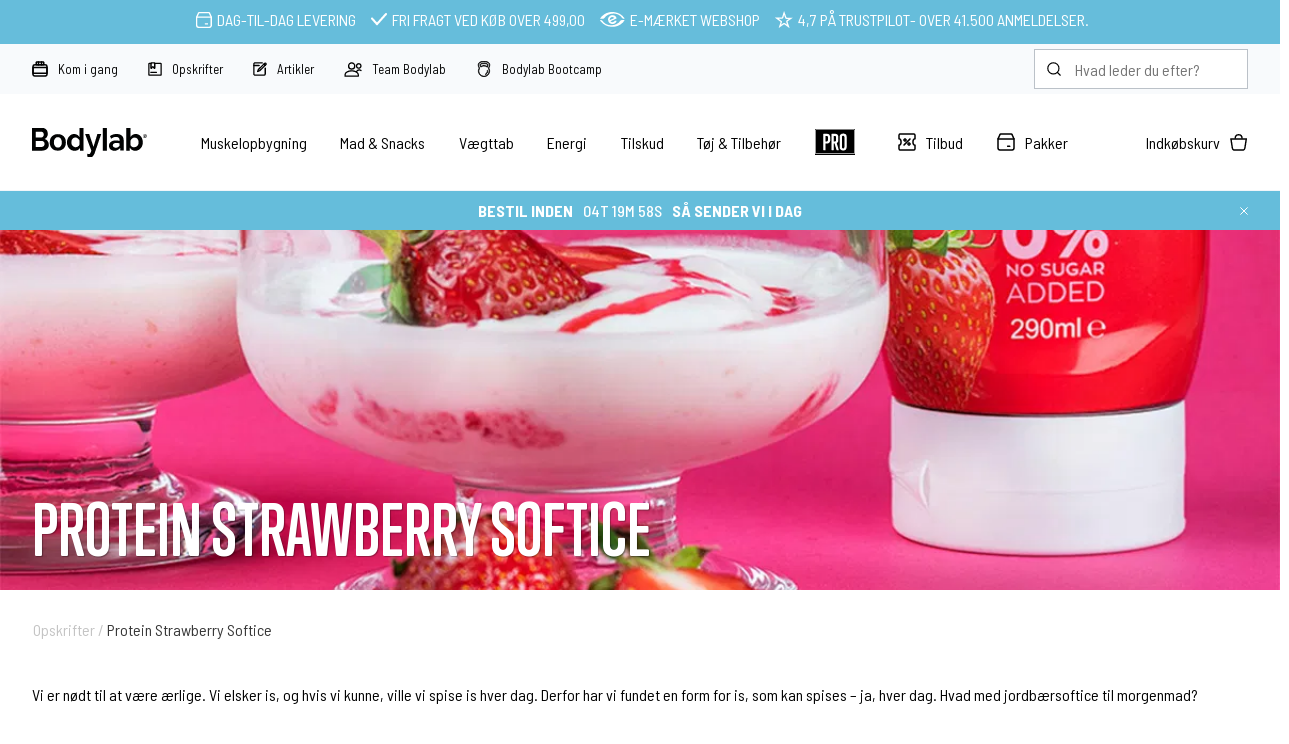

--- FILE ---
content_type: text/html; Charset=UTF-8
request_url: https://www.bodylab.dk/shop/protein-strawberry-softice-3063c1.html
body_size: 26437
content:
<!DOCTYPE html>
<html lang='da' class="webshop-html" xmlns:fb="http://ogp.me/ns/fb#">
<head>
<title>Opskrift: Protein Strawberry Softice</title>
<style class="PRO">

     #sportsnutritionreimagined {
         margin-top:20px;
         padding-top:10px;
         padding-bottom:10px;
        background: linear-gradient(
          to right,
          #f6a800 0 33.333%,
          #d8dc3f 33.333% 66.666%,
          #995392 66.666% 100%
        );
      }
    
    /* BODYLAB PRO MENUPUNKT*/
    header #ProductMenu_List li.RootCategory_Productmenu:nth-child(7) > a:nth-child(2) {
    display: none !important;}

header #ProductMenu_List li.RootCategory_Productmenu:nth-child(7) a > img {
    width: 40px !important;}

header #ProductMenu_List li.RootCategory_Productmenu:nth-child(7) > span img {
    background: #000 !important;}

header #ProductMenu_List li.RootCategory_Productmenu:nth-child(7) a:hover {
    -webkit-filter: invert(1);
    filter: invert(1); }

    /* BLACK WEEK MENUPUNKT 
    header #ProductMenu_List li.RootCategory_Productmenu:nth-child(1) > a {
    background: #066666 !important;
    color: #5bffff !important;
    padding: 10px;
    font-weight: bold;
}*/

    #headerusp span.dynamicstock a {
    color: #fff;
}
  
  div.importantMessage, .infobarX {
    background: linear-gradient(90deg, rgba(227,103,25,1) 0%, rgba(85,38,150,1) 35%, rgba(85,38,150,1) 65%, rgba(227,103,25,1) 100%) !important}
  
  @media only screen and (max-width: 999px) {
    #ProductMenu_List li.RootCategory_Productmenu:nth-child(8) {
    background: #000;
    background: url(/images/skins/Bodylab/icons/Small/pro-b-bg.svg) no-repeat !important;
    background-position-x: 7% !important;
    background-position-y: center !important; 
    background-size: 15% !important;}

#ProductMenu_List li.RootCategory_Productmenu:nth-child(8) a {
    margin-left: 20%!important;}}

    .Prices_Custom_DIV > div:nth-child(2) {
    display: none !important;
}
</style>
<!-- Google Tag Manager -->
<script>
var ssUrl = '';
if (window.location.href.indexOf('www.bodylab.dk') !== -1) {
ssUrl = "https://ss.bodylab.dk/"; 
} else if (window.location.href.indexOf('www.bodylab.se') !== -1) {
ssUrl = "https://ss.bodylab.se/";
} else if (window.location.href.indexOf('www.bodylab.fi') !== -1) {
ssUrl = "https://ss.bodylab.fi/";
} else if (window.location.href.indexOf('www.bodylab.no') !== -1) {
ssUrl = "https://ss.bodylab.no/"; 
}
if (ssUrl != '') {
window.dataLayer = window.dataLayer || [];
function gtag(){dataLayer.push(arguments);}gtag("consent","default",{ad_storage:"denied",ad_user_data:"denied",ad_personalization:"denied",analytics_storage:"denied",functionality_storage:"denied",personalization_storage:"denied",security_storage:"denied",wait_for_update:500})
,gtag("set","ads_data_redaction",!0);
!function(){"use strict";function e(e,t,o){return void 0===t&&(t=""),"cookie"===e?function(e){for(var t=0,o=document.cookie.split(";");t<o.length;t++){var r=o[t].split("=");if(r[0].trim()===e)return r[1]}}(t):"localStorage"===e?(r=t,localStorage.getItem(r)):"jsVariable"===e?window[t]:"cssSelector"===e?(n=t,i=o,a=document.querySelector(n),i?null==a?void 0:a.getAttribute(i):null==a?void 0:a.textContent):void console.warn("invalid uid source",e);var r,n,i,a}!function(t,o,r,n,i,a,c,l,s,u){var d,v,E,I;try{v=l&&(E=navigator.userAgent,(I=/Version\/([0-9\._]+)(.*Mobile)?.*Safari.*/.exec(E))&&parseFloat(I[1])>=16.4)?e(l,"_dcid",""):void 0}catch(e){console.error(e)}var g=t;g[n]=g[n]||[],g[n].push({"gtm.start":(new Date).getTime(),event:"gtm.js"});var m=o.getElementsByTagName(r)[0],T=v?"&bi="+encodeURIComponent(v):"",_=o.createElement(r),f=v?"kp"+c:c;_.async=!0,_.src=ssUrl+f+".js?id=GTM-MCQQLSQ"+T,null===(d=m.parentNode)||void 0===d||d.insertBefore(_,m)}(window,document,"script","dataLayer",0,0,"jjcbjorj","cookie")}();}</script>
<link rel="alternate" hreflang="da" href="https://www.bodylab.dk/shop/protein-strawberry-softice-3063c1.html"/>
<link rel="alternate" hreflang="sv" href="https://www.bodylab.se/shop/protein-strawberry-softice-3063c1.html"/>
<link rel="alternate" hreflang="nb" href="https://www.bodylab.no/shop/protein-strawberry-softice-3063c1.html"/>
<link rel="alternate" hreflang="fi" href="https://www.bodylab.fi/shop/mansikkainen-proteiinipehmis-3063c1.html"/>
    <meta http-equiv="Content-Type" content="text/html;charset=UTF-8" />
    <meta name="generator" content="DanDomain Webshop" />
    <link rel="canonical" href="https://www.bodylab.dk/shop/protein-strawberry-softice-3063c1.html"/>
    <meta property="og:title" content="Protein Strawberry Softice"/>
    <meta property="og:url" content="https://www.bodylab.dk/shop/protein-strawberry-softice-3063c1.html"/>
    <meta property="og:image" content="https://www.bodylab.dk/images/opskrifter/protein-strawberry-softice-1200x500.jpg"/>
    <meta name="description" content="Vi er nødt til at være ærlige. Vi elsker is, og hvis vi kunne, ville vi spise is hver dag. Derfor har vi fundet en form for is, som kan spises – ja, hver dag. Hvad med jordbærsoftice til morgenmad?  ">
<script id="CookieConsent" src="https://policy.app.cookieinformation.com/uc.js" type="text/javascript" data-gcm-version="2.0" data-culture="DA"></script>
    <meta http-equiv="Page-Enter" content="blendTrans(Duration=0)">
    <meta http-equiv="Page-Exit" content="blendTrans(Duration=0)">
    <script type="text/javascript">
        var UsesOwnDoctype = true
        var LanguageID = '1';
        var ReloadBasket = '';
        var MaxBuyMsg = 'Antal må ikke være større end';
        var MinBuyMsg = 'Antal må ikke være mindre end';
        var SelectVarMsg = 'Vælg variant før køb';
        var ProductNumber = '';
        var ProductVariantMasterID = '';
        var Keyword = '';
        var SelectVarTxt = 'Vælg din smag';
        var ShowBasketUrl = '/shop/showbasket.html';
        var CurrencyReturnUrl = '/shop/protein-strawberry-softice-3063c1.html';
        var ReqVariantSelect = 'true';
        var EnablePicProtect = false;
        var PicprotectMsg = '';
        var AddedToBasketMessageTriggered = false;
        var CookiePolicy = {"cookiesRequireConsent":false,"allowTrackingCookies":true,"allowStatisticsCookies":true,"allowFunctionalCookies":true};
        setInterval(function(){SilentAjaxGetRequest(location.href);},900000);
    </script>
    <script type="text/javascript" src="/shop/frontend/public/js/webshop.all.min.js?v=8.113.3346"></script>
    <link rel="alternate" type="application/rss+xml" href="https://www.bodylab.dk/shop/protein-strawberry-softice-3063c1.rss">

<script>
  var leadpopupsettings = {
    'active': false,
    'codes': ['VIP75', 'PREACCESS'],
    'unlock': {
      'title': 'Vil du have Black Friday<br/>PRE-ACCESS?<br/><small>Spar op til 75 %</small>',
      'subtitle': 'VIP-salget er i gang på den anden side. Vil du med? Indtast din hemmelige kode for at få adgang til rabatterne nu!',
      'codeplaceholder': 'Indtast kode',
      'submit': 'LUK MIG IND',
      'bottom': '<strong>Har du ikke fået en kode?</strong><br/>Bare rolig, du kan stadig nå at være med.<br /><a href="#invite">Få din kode.</a>',
      'wrong':'Koden er forkert'
    },
    'invite': {
      'title': 'GET YOUR PRE-ACCESS CODE ',
      'subtitle': 'Tilmeld dig vores nyhedsbrev - og få adgang til vores eksklusive Black Friday-tilbud',
      'nameplaceholder': 'Fornavn og efternavn',
      'emailplaceholder': 'E-mail',
      'phoneplaceholder': 'Mobilnummer',
      'consent': 'Ved deltagelse i konkurrencen accepterer jeg Bodylabs <a href="/shop/cms-terms.html">betingelser</a> samt behandling af <a href="/shop/cms-privacy-policy.html">personoplysninger</a>.',
      'submit': 'TILMELD OG LUK MIG IND'
    },
    'success': {
      'title': 'WELCOME TO THE PARTY! ',
      'subtitle': 'Er du klar til tonsvis af lækre deals? Selvfølgelig er du det – og det får du lige her. God fornøjelse!',
      'button': 'Shop till you drop!'
    }
  }
   var now = new Date();
    var hours = now.getHours();
	var auto = true;
    if (hours < 20 && auto) {
        leadpopupsettings.active = false;
    } else {
        leadpopupsettings.active = false;
    }
  
</script>

<!--<script>if (ProductVariantMasterID != 'M0228'){function avRedirect(a) {$('form[name="myform"] input[name="ProductID"]').val(a)}}</script>-->
<script>  
  window.VOYADO_SHOPBASEURL = 'https://www.bodylab.dk';
  window.VOYADO_SHOPBASELANG = 'da-DK';
</script>

<script>
  var changesources = [
    {'old':'/images/products/hydrotabs-3stk-old.png','new':'/images/products/hydro-tabs-3x.png'},{'old':'/images/products/hydrotabs-3stk-old-t.png','new':'/images/products/hydro-tabs-3x-t.png'},{'old':'/images/products/hydrotabs-3stk-old-p.png','new':'/images/products/hydro-tabs-3x-p.png'}
  ];
</script>

<meta http-equiv="X-UA-Compatible" content="IE=edge">
<meta name="viewport" content="initial-scale=1.0, maximum-scale=5, user-scalable=yes">

<link href="/images/skins/Bodylab/css/main.v19.css?v=7" rel="stylesheet" type="text/css">
<script src="https://image.bodylab.dk/images/skins/Bodylab/js/head.js" type="text/javascript"></script>

<link rel="preconnect" href="https://www.google.dk">
<link rel="preconnect" href="https://www.google.com">
<link rel="preconnect" href="https://www.googleadservices.com">
<link rel="preconnect" href="https://s3-eu-west-1.amazonaws.com">
<link rel="preconnect" href="https://cm.g.doubleclick.net">
<link rel="preconnect" href="https://sslwidget.criteo.com">
<link rel="preconnect" href="https://dynamic.criteo.com">
<link rel="preconnect" href="https://googleads.g.doubleclick.net">
<link rel="preconnect" href="https://rtb-csync.smartadserver.com">
<link rel="preconnect" href="https://secure.adnxs.com">
<link rel="preconnect" href="https://contextual.media.net">
<link rel="preconnect" href="https://cdn.sitecampaign.com">
<link rel="preconnect" href="https://pixel.rubiconproject.com">
<link rel="preconnect" href="https://x.bidswitch.net">
<link rel="preconnect" href="https://static.criteo.net">
<link rel="preconnect" href="https://cm.adform.net">
<link rel="preconnect" href="https://www.facebook.com">
<link rel="preconnect" href="https://id5-sync.com">
<link rel="preconnect" href="https://criteo-sync.teads.tv">
<link rel="preconnect" href="https://rules.quantcount.com">
<link rel="preconnect" href="https://campaign.assets.sitecampaign.com">
<link rel="preconnect" href="https://www.google-analytics.com">
<link rel="preconnect" href="https://connect.facebook.net">
<link rel="preconnect" href="https://cdn.jsdelivr.net">

<script>  
  var ismobile = false;
  var isb2b = false;
  var b2bonly = false;
  
  
  
  function changeSources() {
    for (let i = 0; i < changesources.length; i++) {
      let elements = $('[src*="'+changesources[i].old+'"]:not(.changed),[href*="'+changesources[i].old+'"]:not(.changed)');
      if (elements.length) {
        elements.each(function() {
          let element = $(this);
          element.addClass('changed');
          if (element.is('a')) {
            let href = element.attr('href').replace(changesources[i].old,changesources[i].new);
            element.attr('href',href);
          }
          else if (element.is('img')) {
            let src = element.attr('src').replace(changesources[i].old,changesources[i].new);
            element.attr('src',src);
          }
        });
      }
    }
  }
</script>
<style>

  body.webshop-paygateway-api.webshop-body * {
    display:none;
    height: 100vh;
  }
  body.webshop-paygateway-api.webshop-body {
    height: 100vh;
  }
  body.webshop-paygateway-api.webshop-body {
    background-image: url(/images/skins/Bodylab/images/loader.gif);
    background-position: center;
    background-repeat: no-repeat;
  }
  .savings.blackweek {background-color:#000000;color:#ffde02;font-weight:bold;}
    @media (min-width: 1000px) {
    #ProductMenu_List > li {
        padding: 35px 1.8%;}
</style>
<script type="text/javascript">var counterActive = "0";var counterState = "2";var shopIdentifier = 4879319;var siteId = 1;var campaignState = 0;var showDialogType = 1;var spotlightCampaign = "spring-mysterybag";var spotlightUrl = "/shop/mystery-bag-4323p.html";var spotlightText = "Mystery bag";var spotlightActive = "normal";  var bundleCampaign = "2022-10-smoothie";var bundleAmount = "1";var bundleProduct = "1007752#1007753";var bundleProductShow = true;var bundleProductText = "+ 3 x Protein Smoothie (19,-)";var bundleIgnore = "#M0349#";var stockMessageState = "normal";var showCounter = true;var tpScore = "Fremragende 4.9 ud af 5.0";var freeShippingActive = "0";var freeShippingLimit = "499";var competition = "0";var competitionImage = "";var campaignMessage = '<a href="/shop/tilbud-59c1.html">Kun i dag: Gratis fragt over 99,- | Spar op til 60%</a>';var sc_abandoned_cart = 'false';var sc_lead = 'true';var sc_recommendations = 'false';var holiday = '0';var christmas = '0';var ShippingGLS = "1 hverdag";var ShippingBring = "1 hverdag";var ShippingOther = "1-2 hverdage";var ShippingInstaBoxSE = "2-3 vardagar";var ShippingBringSE = "3-4 vardagar";var ShippingBringNO = "2-4 hverdager";var ShippingPosti = "2-5 arkipäivää";</script>
</head>


<body class="webshop-productlist webshop-body">
<script>
let blockedCodes = ["GETA6PACK", "GETA6PACKAAA"];
  var badges = [
    {'trigger':721,'content':'Limited edition','background':'red','color':'white'},{'trigger':722,'content':'2-for-1','background':'blue','color':'white'},{'trigger':10,'content':'Begrænset antal','background':'rgb(253 219 7)','color':'black'},{'trigger':2,'content':'<img src="/images/skins/Bodylab/icons/Labels/Saelges-hurtigt.svg" />'},{'trigger':3,'content':'-50 % with code*','background':'#995492','color':'white'},{'trigger':0,'content':'Udsolgt','background':'#6c6c6c','color':'white'},{'trigger':99,'content':'Lager: 01-08-2023','background':'#6c6c6c','color':'white'},{'trigger':321,'content':'Original','background':'#000','color':'white'},{'trigger':1147,'content':'Stop wasting whey','background':'#000','color':'white'},{'trigger':245,'content':'Text','background':'#000','color':'white'}]
  var listview = [
    '-84sx',
    '-2cx'
  ];
</script>
<script>
  checkIfMobile();
  window.onresize = function() {
    checkIfMobile()
  }
  function checkIfMobile() {
    if (window.innerWidth <= 999) {
      ismobile = true;
    }
    else {
      ismobile = false;
    } 
  }
  
</script>

<!--<script type="text/javascript" src="/images/skins/Bodylab/js/leadpopup.v2.js?23-11-4"></script>-->

<style>
 
    #headerusp .floatingusp>* {
    display: flex;
    align-items: center;
    margin: 5px 5px;
}
  
  
  @media (max-width: 999px) {
.container.banners {
    max-width: 100%;
    }
    .container.banners {
    margin-top: 2%;
    }
  .container.banners > div ,.container.banners > columns  {
    margin-bottom: 2%;
    display:block;
    }
  
  }
  
  @media only screen and (min-width: 1000px) {
     .container.banners {
    margin-top: 10px;
    }
    
    .container.banners > div ,.container.banners > columns  {
    margin-bottom: 10px;
   
    }
.article .row.readMore {
    flex-wrap: wrap !important;
    }
  
  .bestbefore {
    text-align: center;
}}
  
  .shipping-methods_errormessage {
    color: rgba(166, 76, 78, 1.00);
    font-weight: bold;
}
  small.error {font-size:unset;font-weight:bold;}
  #confirm-complete-button:disabled {
    /* Din CSS her */
    background-color: #ccc;
    color: #666;
    border: 1px solid #aaa;
    cursor: not-allowed;
}

 .scoop img{
    float:left;
  }
  .scoop span{
    display:inline-block;
    padding-top:5px;
    padding-left:10px;
  }
  .scoop{
    background-color:#f1f5f9;
    padding:5px;
    margin:10px 0;
    margin-bottom:0px;
    overflow:hidden;
    display:none;
  }
  .scoop a{
    display:inline-block;
    padding-top:4px;
  }
    .scoop strong {
    display: block;
}

</style>

<!-- Google Tag Manager (noscript) -->
<noscript><iframe src="https://ss.bodylab.dk/ns.html?id=GTM-MCQQLSQ"
height="0" width="0" style="display:none;visibility:hidden"></iframe></noscript>
<!-- End Google Tag Manager (noscript) -->

<style>
  .categorycampaign {
    background-color: #66bddb;
    padding: 0px;
    margin-bottom: 25px;
}
  .badges > :not(:last-child) {
    margin-bottom: 5px;
    margin-top: 5px !important;
}
  .badges {
    position: absolute;
    top: 10px;
    right: 10px;
    display: flex;
    flex-direction: column-reverse !important;}
</style>
<script>
  var changeSize = "test";
  var campaignIsFinish ="Kampagnen er afsluttet";
  var variabel_google_conversion_id = 761857584;
  var stockMessageUSP ="Dag-til-Dag levering";
  if (!isNaN(Number(stockMessageState)) && isFinite(stockMessageState)) {
    const numberToAdd = Number(stockMessageState);
    var stockMessageUSPfrom = 0+numberToAdd;
    var stockMessageUSPto = 1+numberToAdd;
 	var stockMessageUSP = stockMessageUSPfrom + "-"+stockMessageUSPto+' hverdages levering';
  } 
  var stockMessageUSPlate ="1-2 dages levering";
  
  var badges = [
    {'trigger':1001,'content':'Mængderabat','background':'#000','color':'white'},
    {'trigger':101,'content':'Mængderabat','background':'#000','color':'white'},
    {'trigger':0,'content':'Udsolgt','background':'#6c6c6c','color':'white'},
    {'trigger':99,'content':'Lager: 28-09-2023','background':'#6c6c6c','color':'white'},
    {'trigger':10,'content':'10 stk pr. kasse','background':'#000','color':'white'},
    {'trigger':1002,'content':'Intro price','background':'#000','color':'white'},
    {'trigger':9999,'content':'Fri fragt','background':'#66bddb','color':'white'},
    {'trigger':147,'content':'Lagersalg','background':'#66bddb','color':'white'},
    {'trigger':963,'content':'Stop madspild','background':'#66bddb','color':'white'},
    {'trigger':456,'content':'Free cap','background':'#66bddb','color':'white'},
    {'trigger':342,'content':'3 for 2','background':'#995392','color':'white'},
    {'trigger':333,'content':'Afholdt','background':'#995392','color':'white'},
    {'trigger':741,'content':'Bitesize','background':'#995392','color':'white'},
    {'trigger':222,'content':'1. Generation','background':'#995392','color':'white'},
    {'trigger':89011,'content':'New & Improved','background':'#e13215','color':'white'},
    {'trigger':12345,'content':'Hot & Spicy','background':'#e13215','color':'white'},
    {'trigger':54321,'content':'Limited edition','background':'black','color':'white'},
	{'trigger':987654,'content':'NEW!','background':'#945e99','color':'white'},
    {'trigger':500,'content':'Kun 500 stk!','background':'black','color':'rgb(255, 222, 0)'},
    {'trigger':11,'content':'Udgår snart!','background':'#9f9f9f','color':'#fff'},

  ]
  var listview = [
    '-84sx',
    '-2cx'
  ];

</script>
<script>
  var categoryCampaign = {
    'active':false,
    'onoffers':true,
    'allcategories': false,
    'categories':[],
    'allproducts':true,
    'products':[],
    'listcontent':'<a data-discountcode="EXTRA20" href="#"> <img src="https://image.bodylab.dk/images/banners/2025/0205-01-2025-11-singles-day-2025/dk-mobile.jpg" />',
    'cardcontent':'<a data-discountcode="EXTRA20" href="#"> <img src="https://image.bodylab.dk/images/banners/2025/0205-01-2025-11-singles-day-2025/dk-mobile.jpg" />'
     }
 
  
  var categoryCampaignPopup = {
    'active':false,
    'onoffers':true,
    'allcategories': true,
    'categories':[],
    'allproducts':true,
    'products':['VARENUMMER'],
    'listcontent':'<strong>6 X FREE SHAKES!</strong> <br>Ved køb over 299,- <br>Brug rabatkoden: <a href="#" data-discountcode="FREESHAKES"">FREESHAKES</a>. <br>Rabatkoden kan ikke kombineres mes andre rabatkoder.',
    'cardcontent':'<strong>6 X FREE SHAKES!</strong><br>Ved køb over 299,- <br>Brug rabatkoden: <a href="#" data-discountcode="FREESHAKES">FREESHAKES</a>. <br>Rabatkoden kan ikke kombineres mes andre rabatkoder.'
     }
  
  
  var language = {
    discountCodeActivated: "Rabatkoden er aktiveret. Rabatkoden kan ikke kombineres med andre rabatkoder.",
    save :           "Spar",
    saveAt :           "v/",
    abBasketIsEmpty :           "Din kurv er tom",
    productAddedToBasket :      "Varen er tilføjet til kurven",
    productsInBasketBefore :    "",
    productsInBasketSingle :    "vare i kurven",
    productsInBasket :          "varer i kurven",
    shopOn :                    "Shop videre",
    goToCheckout :              "Gå til kurven",
    buyFor :                    "Kø for ",
    moreAndUnlockShipping :     "mere og få fri fragt",
    freeShippingUnlocked :      "Vi sender din ordre med fri fragt",
    abBasketNextButton :        "Fortsæt",
    ok :                        "OK",
    goToConfirmation :          "Gå til godkendelse",
    basketDialogFreeShipping :  "Fri fragt med GLS lige nu <br>+ gratis gave ved køb over 500 kr.",
    noSearchResults :           "S\370gningen gav ingen resultater.",
    fullnameError :             "Det ser ud til at dit efternavn mangler.",
    wrongCountry :              "Postnummeret du har valgt findes ikke i Danmark",
    selectCountry :             "Vælg land",
    orderReview :               "Opsummering",
    total :                     "Total",
    littleToNoExercise :        "Lidt eller ingen aktivitet",
    lightExercise :             "Let træning (1-3 dage pr. uge)",
    moderateExercise :          "Moderat træning (3-5 dage pr. uge)",
    heavyExercise :             "Hård træning (6-7 dage pr. uge)",
    veryHeavyExercise :         "Meget hård træning (2 gange pr. dag, ekstra hårde træninger)",
    protein :					"Protein",
    fat :					"Fedt",
    carbs :					"Kulhydrater",
    calsDay :					"kalorier om dagen",
    competition: 				"Vind 1.000 kr.",
    competitiongiftcard: 		"Vind et gavekort på 1.000 kr.",
    free:                       "Gratis",
    back:                       "Tilbage",
    domain:                       "http://www.bodylab.dk/",
    youMadeOfferText:                       "LIGE NU:",
    youMadeOfferButton:                       "Se tilbuddet",
    youMadeIt:                       "SÅDAN!",
    youMadeItText:                       "<b>DU FÅR LIGE NU GRATIS",
    youMadeItText2:                       "<b>MED DIN ORDRE</b>",
    youMadeItTextLimit:                       "Gratis",
    //youMadeItText2Limit:                       "Ved køb over 99 kr. + fragt",
    youMadeItText2Limit:                       "Ved køb over 249 kr.",
    youMadeItText3Limit:                       "(Gælder kun i en begrænset periode)",
    youDidNotMadeIt:                       "Du nåede det desværre ikke.",
    youDidNotMadeItText:                "Næste gang må du være lidt hurtigere",
    youDidNotMadeItText2:                "",
    backCountDown:                      "Tilbage",
    freeThing:                       "din gratis bøtte Whey 100 Strawberry Milkshake<br> er lagt i kurven",
    ajaxPaymentIcon: 		    "paymentIconsAjaxBasket.gif",
    soldOut: 		    		"Udsolgt",
    onStockAgain: 		    		"På lager igen:",
    stock: 		    		"Lager",
    stockHeader: 		    		"Udsolgte varianter",
    onStockAgainUnknown:			"Ukendt",
    onStockGetMessage:			"Få besked",
    onStockGetMessageHeader:			"Lagerstatus",
    onStockGetMessageInfo:			"Få besked som den første, når varen er på lager igen:",
    onStockGetMessageSubmit:			"Tilmeld",
    onStockGetMessageThankYou:			"Perfekt! Du er nu tilmeldt, du hører fra os når varen er på lager.",
    bestseller:          "BESTSELLER",
    email:			"Indsat e-mail",
    close:			"Luk",
    christmasGift:			"Pakket ind som julegave (Gratis)",
    bundle:			"Ja tak, 2 Protein Ice Coffee: 35,-",
    popupHeader:			"<span class='hide-for-small'>Prøv </span> 2 Protein Ice Coffee<span class='hide-for-small'> for</span>",
    popupText:			"KUN 35,-",
    popupNo:			"Nej, tak",
    popupYes:			"Ja, tak",
    decaf:			"Koffeinfri",
    noFees:			"Gebyrfrit",
    sms:			"Tilmeld SMS (1-2 ekstra gode tilbud pr. mdr.)",
    discontinued:			"Udgået",
    bestBefore:			"Bedst før: [[bestBeforeDate]]. Hvad betyder \"bedst før\", tænker du måske? Det betyder ganske enkelt, at du sagtens kan spise varen, selvom datoen er overskredet, da \"bedst før-datoen\" kun er vejledende.",
    discountactivated:			"Din rabatkode er nu aktiveret.",
    popupHeader: "Ved køb over 200 kr",
    popupText: "Køb mere, få mere!",
    discountCode: "Rabatkode",
    addXToBasket: "Tilføj ### vare(r) til kurven",
    b2bminbuy: "Vi beklager, men minimumsbestilling er<br />###<br />Tilføj venligst flere produkter.",
	estimatedshipping: "Aktuel leveringstid:"
  };

  
  
  var stockMessageUSPchristmas ="<a data-fancybox data-filter='#christmas' data-type='ajax' href='/shop/cms-christmas.html'>Julelevering</a>"
  if (stockMessageState == 'christmas') {
    stockMessageUSP = stockMessageUSPchristmas;
  }
  
 

  var stockMessageOrder4 ="Går alt efter planen, og har du bestilt inden dagens sidste pakkesending forlader lageret? Ja, så lander din pakke den næstkommende hverdag – ellers går der lige en dag ekstra." //f.eks. "Dag-til-dag levering" , "1-2 dages levering"
  var errorMissingAnswer = 'Du mangler at svare';
  var errorMissingFields = 'Udfyld alle felter';
  var errorMissingEmail = 'Din e-mail ser forkert ud.';
  var noteWarningText = 'Dette er vigtigt ... <br/>En besked i dette felt, kan betyde 1-2 dages længere leveringstid af din ordre.<br/>Så lad os se om vi kan løse det på forhånd – så har du din pakke hurtigere.<br/>Disse 2 ting er det vi oftest ser:<br/>1) Er alt med på ordren? Rul ned og tjek om alt er under ordreresuméet.<br/>2) Kan vi give en besked til GLS eller PostNord? Desværre ikke.<br/>Ring gerne på tlf. 96 52 55 25 hvis du har spørgsmål.';
  var noteCampaignText = 'Gratis Shaker Kampagnen er desværre ikke aktiv længere.<br/>Ring gerne på tlf. <a href="tel:+4596525525" style="color: #fff;">96 52 55 25</a> hvis du har spørgsmål.';
  var noteCampaignRFC = 'Bodylab støtter Randers FC - 15% i rabat. Pakken leveres direkte til klubben og kan hentes i administrationen. Husk at udfylde dit navn, telefon nr. og e-mail.';
  var noteCampaignAalborg = 'Bodylab støtter Aalborg Håndbold med 45% i rabat. Pakken leveres direkte til klubben og kan hentes i vareindleveringen. Husk at udfylde dit navn, telefon nr. og e-mail.';

  //* herfra og ned *//
  var freeshippingcontent = 'Lige nu: Gratis fragt over 99,-';

  var shipping = {
    'limitNotReedeemedText' : 'Du er der næsten! Du er ### fra fri fragt',
    'limitRedeemedText':'Sådan! Du har nu fri fragt på din ordre!',
    'countdownhtml' : 'Bestil inden <strong>####</strong> så sender vi i dag',
    'countdowntomorrowhtml' : 'Bestil inden <strong>####</strong> så sender vi i morgen',
    'countdownexceededhtml' : 'Bestil i dag, så sender vi <strong>####</strong>',
    'tomorrow' : 'imorgen',
    'days' : [
      {'day':1,'deadline':'17:00','excluded':false},
      {'day':2,'deadline':'17:00','excluded':false},
      {'day':3,'deadline':'17:00','excluded':false},
      {'day':4,'deadline':'17:00','excluded':false},
      {'day':5,'deadline':'16:00','excluded':false},
      {'day':6,'deadline':'17:00','excluded':true},
      {'day':7,'deadline':'16:00','excluded':false}
    ],
    'holidays' : [
      '01-05-2024',
      '09-05-2024',
      '20-05-2024',
      '05-06-2024',
      '24-12-2024',
      '25-12-2024',
      '31-12-2024'
    ],
    'translatedDays' : [
      'Mandag',
      'Tirsdag',
      'Onsdag',
      'Torsdag',
      'Fredag',
      'Lørdag',
      'Søndag'
    ]
  };


  var voyadosettings = {
    'active':true,
    'status':[
      {'trigger':'ok','message':'Din rabatkode er aktiveret'},
      {'trigger':'dontexist','message':'Rabatkoden findes ikke'},
      {'trigger':'notvalid','message':'Rabatkoden er ikke gyldig'},
      {'trigger':'redeemed','message':'Koden er allerede indløst'}
    ]
  };

</script>
<style>

   
    .floatingusp img {margin-right: 5px;margin-left: 5px;}
  .frontGroups {display:none;}
</style>

  <div class="hideoncheckout" style="background-color: #66bddb;color: #FFFFFF;">
    <div id="headerusp">
    <ul class="floatingusp" style="padding-top:5px;padding-bottom:5px;margin-top:0;padding-left:0px;">
      <li><img alt="Levering" height="18" src="/images/skins/Bodylab/icons/Small/Shipping_white.svg" width="18"><span class="dynamicstock">Dag-til-Dag levering</span></li>
      <li><img alt="Fragt" height="10" src="/images/skins/Bodylab/icons/Small/Accept_white.svg" width="12">Fri fragt&nbsp;<span class="hide-for-small">ved køb&nbsp;</span>over&nbsp;<span class="freedeliverylimit">499,00</span></li>
      <li class="hide-for-small"><img alt="Emærket" height="12" src="/images/skins/Bodylab/icons/Small/E-maerket_white.svg" width="20" style="width:25px;">E-mærket webshop</li>
       <li class="hide-for-small"><img alt="TrustPilot" height="18" src="/images/skins/Bodylab/icons/Small/star-w.svg" width="18" style="width:18px;">4,7 på&nbsp;<a href="/shop/trustpilot-3324c1.html" style="color:white;text-decoration:none;">TrustPilot</a> - over 41.500 anmeldelser.</li>
     
    </ul>
    </div>
  </div>


<div class="toolbar hideoncheckout">
  <div class="container small">
    <ul class="shortcuts">
      <li><a href="/shop/kom-godt-i-gang-343s1.html"><img src="/images/skins/Bodylab/icons/small/Protein.svg" width="16" height="16" alt="Protein"  />Kom i gang</a></li>
      <li><a href="/shop/opskrifter-21s1.html"><img src="/images/skins/Bodylab/icons/small/Recipe.svg" width="14" height="14" alt="Opskrifter"  />Opskrifter</a></li>
      <li><a href="/shop/artikler-156s1.html"><img src="/images/skins/Bodylab/icons/small/Article.svg" width="14" height="14" alt="Artikler"  />Artikler</a></li>
      <li><a href="/shop/team-bodylab-2050s1.html"><img src="/images/skins/Bodylab/icons/small/Team.svg" width="18" height="15" alt="Team Bodylab"  />Team Bodylab</a></li>
      <li><a href="/shop/bootcamp-3715s1.html"><img src="/images/skins/Bodylab/icons/small/bootcamp-icon.svg" width="16" height="16" alt="Bodylab Bootcamp"  /> Bodylab Bootcamp</a></li>
      
    </ul>
    <form class="search" method="post" action="/shop/cms-search.html">
      <input type="hidden" name="InitSearch" value="1">
      <input type="text" name="Keyword" value="" class="SearchField_SearchPage" placeholder="Hvad leder du efter?" autocomplete="off">
    </form>
  </div>
</div>
<header class="hideoncheckout">
  <div class="container small">
    <a href="/shop/frontpage.html" class="logo"><img src="/images/skins/Bodylab/images/bodylab-logo.svg" width="120" height="30" alt="Bodylab" /></a>
    <!--categories disk cache generated--><div id="ProductmenuContainer_DIV" class="ProductmenuContainer_DIV"><style type="text/css">.ProductMenu_MenuItemBold{font-weight:bold;}</style><ul id="ProductMenu_List"><li class="RootCategory_Productmenu has-dropdown"><a href="/shop/muskelopbygning-86s1.html" class="CategoryLink0_Productmenu Deactiv_Productmenu Deactiv_ProductMenu" title="Muskelopbygning"><span class="ProductMenu_MenuItemBold">Muskelopbygning</span></a><ul class="dropdown"><li class="SubCategory1_Productmenu has-dropdown"><span class="ProductMenu_Category_Icon_Container Productmenu_Category_Icon_Container"><a href="/shop/proteinpulver-84s1.html" class="CategoryLink1_Productmenu Deactiv_Productmenu Deactiv_ProductMenu" title="Proteinpulver"><img src="https://image.bodylab.dk/images/collections/protein-powder/350x350.webp?format=auto" loading="lazy" border="0" align="middle" class="ProductMenu_Category_Icon Productmenu_Category_Icon" alt="Proteinpulver"></a>&nbsp;</span><a href="/shop/proteinpulver-84s1.html" class="CategoryLink1_Productmenu Deactiv_Productmenu Deactiv_ProductMenu" title="Proteinpulver"><span class="ProductMenu_MenuItemBold">Proteinpulver</span></a><ul class="dropdown"><li class="SubCategory2_Productmenu"><span class="ProductMenu_Category_Icon_Container Productmenu_Category_Icon_Container"><a href="/shop/whey-proteinpulver-2c1.html" class="CategoryLink2_Productmenu Deactiv_Productmenu Deactiv_ProductMenu"><img src="https://image.bodylab.dk/images/collections/whey-100/350x350.webp?format=auto" loading="lazy" border="0" align="middle" class="ProductMenu_Category_Icon Productmenu_Category_Icon" alt="Whey proteinpulver"></a>&nbsp;</span><a href="/shop/whey-proteinpulver-2c1.html" class="CategoryLink2_Productmenu Deactiv_Productmenu Deactiv_ProductMenu" title="Whey proteinpulver">Whey proteinpulver</a></li><li class="SubCategory2_Productmenu"><span class="ProductMenu_Category_Icon_Container Productmenu_Category_Icon_Container"><a href="/shop/clear-whey-3398c1.html" class="CategoryLink2_Productmenu Deactiv_Productmenu Deactiv_ProductMenu"><img src="https://image.bodylab.dk/images/collections/clear-whey/350x350.webp?format=auto" loading="lazy" border="0" align="middle" class="ProductMenu_Category_Icon Productmenu_Category_Icon" alt="Clear Whey proteinpulver"></a>&nbsp;</span><a href="/shop/clear-whey-3398c1.html" class="CategoryLink2_Productmenu Deactiv_Productmenu Deactiv_ProductMenu" title="Clear Whey proteinpulver">Clear Whey proteinpulver</a></li><li class="SubCategory2_Productmenu"><span class="ProductMenu_Category_Icon_Container Productmenu_Category_Icon_Container"><a href="/shop/vegansk-proteinpulver-1869c1.html" class="CategoryLink2_Productmenu Deactiv_Productmenu Deactiv_ProductMenu"><img src="https://image.bodylab.dk/images/collections/vegan-protein/350x350.webp?format=auto" loading="lazy" border="0" align="middle" class="ProductMenu_Category_Icon Productmenu_Category_Icon" alt="Vegansk proteinpulver"></a>&nbsp;</span><a href="/shop/vegansk-proteinpulver-1869c1.html" class="CategoryLink2_Productmenu Deactiv_Productmenu Deactiv_ProductMenu" title="Vegansk proteinpulver">Vegansk proteinpulver</a></li><li class="SubCategory2_Productmenu"><span class="ProductMenu_Category_Icon_Container Productmenu_Category_Icon_Container"><a href="/shop/kasein-proteinpulver-6c1.html" class="CategoryLink2_Productmenu Deactiv_Productmenu Deactiv_ProductMenu"><img src="https://image.bodylab.dk/images/collections/casein/350x350.webp?format=auto" loading="lazy" border="0" align="middle" class="ProductMenu_Category_Icon Productmenu_Category_Icon" alt="Kasein proteinpulver"></a>&nbsp;</span><a href="/shop/kasein-proteinpulver-6c1.html" class="CategoryLink2_Productmenu Deactiv_Productmenu Deactiv_ProductMenu" title="Kasein proteinpulver">Kasein proteinpulver</a></li></ul></li><li class="SubCategory1_Productmenu"><span class="ProductMenu_Category_Icon_Container Productmenu_Category_Icon_Container"><a href="/shop/kreatin-4c1.html" class="CategoryLink1_Productmenu Deactiv_Productmenu Deactiv_ProductMenu"><img src="https://image.bodylab.dk/images/collections/creatine/350x350.webp?format=auto" loading="lazy" border="0" align="middle" class="ProductMenu_Category_Icon Productmenu_Category_Icon" alt="Kreatin"></a>&nbsp;</span><a href="/shop/kreatin-4c1.html" class="CategoryLink1_Productmenu Deactiv_Productmenu Deactiv_ProductMenu" title="Kreatin">Kreatin</a></li><li class="SubCategory1_Productmenu"><span class="ProductMenu_Category_Icon_Container Productmenu_Category_Icon_Container"><a href="/shop/weight-gainer-5c1.html" class="CategoryLink1_Productmenu Deactiv_Productmenu Deactiv_ProductMenu"><img src="https://image.bodylab.dk/images/collections/weight-gainer/350x350.webp?format=auto" loading="lazy" border="0" align="middle" class="ProductMenu_Category_Icon Productmenu_Category_Icon" alt="Weight gainer"></a>&nbsp;</span><a href="/shop/weight-gainer-5c1.html" class="CategoryLink1_Productmenu Deactiv_Productmenu Deactiv_ProductMenu" title="Weight gainer">Weight gainer</a></li><li class="SubCategory1_Productmenu"><span class="ProductMenu_Category_Icon_Container Productmenu_Category_Icon_Container"><a href="/shop/bcaa-aminosyrer-25c1.html" class="CategoryLink1_Productmenu Deactiv_Productmenu Deactiv_ProductMenu"><img src="https://image.bodylab.dk/images/collections/eaa-bcaa/350x350.webp?format=auto" loading="lazy" border="0" align="middle" class="ProductMenu_Category_Icon Productmenu_Category_Icon" alt="Aminosyrer"></a>&nbsp;</span><a href="/shop/bcaa-aminosyrer-25c1.html" class="CategoryLink1_Productmenu Deactiv_Productmenu Deactiv_ProductMenu" title="Aminosyrer">Aminosyrer</a></li><li class="SubCategory1_Productmenu"><span class="ProductMenu_Category_Icon_Container Productmenu_Category_Icon_Container"><a href="/shop/pre-workout-1286c1.html" class="CategoryLink1_Productmenu Deactiv_Productmenu Deactiv_ProductMenu"><img src="https://image.bodylab.dk/images/collections/pre-workout/350x350.webp?format=auto" loading="lazy" border="0" align="middle" class="ProductMenu_Category_Icon Productmenu_Category_Icon" alt="Pre workout"></a>&nbsp;</span><a href="/shop/pre-workout-1286c1.html" class="CategoryLink1_Productmenu Deactiv_Productmenu Deactiv_ProductMenu" title="Pre workout">Pre workout</a></li><li class="SubCategory1_Productmenu has-dropdown"><span class="ProductMenu_Category_Icon_Container Productmenu_Category_Icon_Container"><a href="/shop/proteinbarer-12s1.html" class="CategoryLink1_Productmenu Deactiv_Productmenu Deactiv_ProductMenu" title="Proteinbarer"><img src="https://image.bodylab.dk/images/collections/protein-bars/350x350.webp?format=auto" loading="lazy" border="0" align="middle" class="ProductMenu_Category_Icon Productmenu_Category_Icon" alt="Proteinbarer"></a>&nbsp;</span><a href="/shop/proteinbarer-12s1.html" class="CategoryLink1_Productmenu Deactiv_Productmenu Deactiv_ProductMenu" title="Proteinbarer"><span class="ProductMenu_MenuItemBold">Proteinbarer</span></a><ul class="dropdown"></ul></li><li class="SubCategory1_Productmenu"><span class="ProductMenu_Category_Icon_Container Productmenu_Category_Icon_Container"><a href="/shop/proteindrikke-24c1.html" class="CategoryLink1_Productmenu Deactiv_Productmenu Deactiv_ProductMenu"><img src="https://image.bodylab.dk/images/collections/protein-drinks/350x350.webp?format=auto" loading="lazy" border="0" align="middle" class="ProductMenu_Category_Icon Productmenu_Category_Icon" alt="Proteindrikke"></a>&nbsp;</span><a href="/shop/proteindrikke-24c1.html" class="CategoryLink1_Productmenu Deactiv_Productmenu Deactiv_ProductMenu" title="Proteindrikke">Proteindrikke</a></li><li class="SubCategory1_Productmenu"><span class="ProductMenu_Category_Icon_Container Productmenu_Category_Icon_Container"><a href="/shop/pro-series-3779c1.html" class="CategoryLink1_Productmenu Deactiv_Productmenu Deactiv_ProductMenu"><img src="https://image.bodylab.dk/images/collections/pro-series/350x350.webp" loading="lazy" border="0" align="middle" class="ProductMenu_Category_Icon Productmenu_Category_Icon" alt="Pro-serie"></a>&nbsp;</span><a href="/shop/pro-series-3779c1.html" class="CategoryLink1_Productmenu Deactiv_Productmenu Deactiv_ProductMenu" title="Pro-serie">Pro-serie</a></li><li class="SubCategory1_Productmenu"><span class="ProductMenu_Category_Icon_Container Productmenu_Category_Icon_Container"><a href="/shop/sports-nutrition-reimagined-3770c1.html" class="CategoryLink1_Productmenu Deactiv_Productmenu Deactiv_ProductMenu"><img src="https://image.bodylab.dk/images/collections/sports-nutrition-reimagined/350x350.webp" loading="lazy" border="0" align="middle" class="ProductMenu_Category_Icon Productmenu_Category_Icon" alt="Sports Nutrition Reimagined"></a>&nbsp;</span><a href="/shop/sports-nutrition-reimagined-3770c1.html" class="CategoryLink1_Productmenu Deactiv_Productmenu Deactiv_ProductMenu" title="Sports Nutrition Reimagined">Sports Nutrition Reimagined</a></li><li class="SubCategory1_Productmenu"><span class="ProductMenu_Category_Icon_Container Productmenu_Category_Icon_Container"><a href="/shop/gummies-3774c1.html" class="CategoryLink1_Productmenu Deactiv_Productmenu Deactiv_ProductMenu"><img src="/images/collections/gummies/350x350.webp" loading="lazy" width="350" height="350" border="0" align="middle" class="ProductMenu_Category_Icon Productmenu_Category_Icon" alt="Gummies"></a>&nbsp;</span><a href="/shop/gummies-3774c1.html" class="CategoryLink1_Productmenu Deactiv_Productmenu Deactiv_ProductMenu" title="Gummies">Gummies</a></li></ul></li><li class="RootCategory_Productmenu has-dropdown"><a href="/shop/food-snacks-2590s1.html" class="CategoryLink0_Productmenu Deactiv_Productmenu Deactiv_ProductMenu" title="Mad & Snacks"><span class="ProductMenu_MenuItemBold">Mad & Snacks</span></a><ul class="dropdown"><li class="SubCategory1_Productmenu"><span class="ProductMenu_Category_Icon_Container Productmenu_Category_Icon_Container"><a href="/shop/pancake-and-waffle-mix-3644c1.html" class="CategoryLink1_Productmenu Deactiv_Productmenu Deactiv_ProductMenu"><img src="https://image.bodylab.dk/images/collections/pancakes/350x350.webp?format=auto" loading="lazy" border="0" align="middle" class="ProductMenu_Category_Icon Productmenu_Category_Icon" alt="Pandekager &amp; Vafler"></a>&nbsp;</span><a href="/shop/pancake-and-waffle-mix-3644c1.html" class="CategoryLink1_Productmenu Deactiv_Productmenu Deactiv_ProductMenu" title="Pandekager & Vafler">Pandekager & Vafler</a></li><li class="SubCategory1_Productmenu"><span class="ProductMenu_Category_Icon_Container Productmenu_Category_Icon_Container"><a href="/shop/smoothies-morgenmad-3573c1.html" class="CategoryLink1_Productmenu Deactiv_Productmenu Deactiv_ProductMenu"><img src="https://image.bodylab.dk/images/collections/breakfast-smoothies/350x350.webp?format=auto" loading="lazy" border="0" align="middle" class="ProductMenu_Category_Icon Productmenu_Category_Icon" alt="Morgenmad"></a>&nbsp;</span><a href="/shop/smoothies-morgenmad-3573c1.html" class="CategoryLink1_Productmenu Deactiv_Productmenu Deactiv_ProductMenu" title="Morgenmad">Morgenmad</a></li><li class="SubCategory1_Productmenu"><span class="ProductMenu_Category_Icon_Container Productmenu_Category_Icon_Container"><a href="/shop/bagning-150c1.html" class="CategoryLink1_Productmenu Deactiv_Productmenu Deactiv_ProductMenu"><img src="https://image.bodylab.dk/images/collections/baking-cooking/350x350.webp?format=auto" loading="lazy" border="0" align="middle" class="ProductMenu_Category_Icon Productmenu_Category_Icon" alt="Bagning &amp; Madlavning"></a>&nbsp;</span><a href="/shop/bagning-150c1.html" class="CategoryLink1_Productmenu Deactiv_Productmenu Deactiv_ProductMenu" title="Bagning & Madlavning">Bagning & Madlavning</a></li><li class="SubCategory1_Productmenu"><span class="ProductMenu_Category_Icon_Container Productmenu_Category_Icon_Container"><a href="/shop/toppings-dressing-2660c1.html" class="CategoryLink1_Productmenu Deactiv_Productmenu Deactiv_ProductMenu"><img src="https://image.bodylab.dk/images/collections/toppings/350x350.webp?format=auto" loading="lazy" border="0" align="middle" class="ProductMenu_Category_Icon Productmenu_Category_Icon" alt="Toppings"></a>&nbsp;</span><a href="/shop/toppings-dressing-2660c1.html" class="CategoryLink1_Productmenu Deactiv_Productmenu Deactiv_ProductMenu" title="Toppings">Toppings</a></li><li class="SubCategory1_Productmenu has-dropdown"><span class="ProductMenu_Category_Icon_Container Productmenu_Category_Icon_Container"><a href="/shop/dessert-snacks-113s1.html" class="CategoryLink1_Productmenu Deactiv_Productmenu Deactiv_ProductMenu" title="Dessert & Snacks"><img src="https://image.bodylab.dk/images/collections/dessert-snacks/350x350.webp?format=auto" loading="lazy" border="0" align="middle" class="ProductMenu_Category_Icon Productmenu_Category_Icon" alt="Dessert &amp; Snacks"></a>&nbsp;</span><a href="/shop/dessert-snacks-113s1.html" class="CategoryLink1_Productmenu Deactiv_Productmenu Deactiv_ProductMenu" title="Dessert & Snacks"><span class="ProductMenu_MenuItemBold">Dessert & Snacks</span></a><ul class="dropdown"><li class="SubCategory2_Productmenu"><a href="/shop/clear-whey-popsicle-3757c1.html" class="CategoryLink2_Productmenu Deactiv_Productmenu Deactiv_ProductMenu" title="Proteinrige ispinde">Proteinrige ispinde</a></li></ul></li><li class="SubCategory1_Productmenu has-dropdown"><span class="ProductMenu_Category_Icon_Container Productmenu_Category_Icon_Container"><a href="/shop/proteinbarer-12s1.html" class="CategoryLink1_Productmenu Deactiv_Productmenu Deactiv_ProductMenu" title="Proteinbarer"><img src="https://image.bodylab.dk/images/collections/protein-bars/350x350.webp?format=auto" loading="lazy" border="0" align="middle" class="ProductMenu_Category_Icon Productmenu_Category_Icon" alt="Proteinbarer"></a>&nbsp;</span><a href="/shop/proteinbarer-12s1.html" class="CategoryLink1_Productmenu Deactiv_Productmenu Deactiv_ProductMenu" title="Proteinbarer"><span class="ProductMenu_MenuItemBold">Proteinbarer</span></a><ul class="dropdown"></ul></li></ul></li><li class="RootCategory_Productmenu has-dropdown"><a href="/shop/vaegttab-91s1.html" class="CategoryLink0_Productmenu Deactiv_Productmenu Deactiv_ProductMenu" title="Vægttab"><span class="ProductMenu_MenuItemBold">Vægttab</span></a><ul class="dropdown"></ul></li><li class="RootCategory_Productmenu has-dropdown"><a href="/shop/energi-88s1.html" class="CategoryLink0_Productmenu Deactiv_Productmenu Deactiv_ProductMenu" title="Energi"><span class="ProductMenu_MenuItemBold">Energi</span></a><ul class="dropdown"><li class="SubCategory1_Productmenu"><span class="ProductMenu_Category_Icon_Container Productmenu_Category_Icon_Container"><a href="/shop/pre-workout-1286c1.html" class="CategoryLink1_Productmenu Deactiv_Productmenu Deactiv_ProductMenu"><img src="https://image.bodylab.dk/images/collections/pre-workout/350x350.webp?format=auto" loading="lazy" border="0" align="middle" class="ProductMenu_Category_Icon Productmenu_Category_Icon" alt="Pre workout"></a>&nbsp;</span><a href="/shop/pre-workout-1286c1.html" class="CategoryLink1_Productmenu Deactiv_Productmenu Deactiv_ProductMenu" title="Pre workout">Pre workout</a></li><li class="SubCategory1_Productmenu"><span class="ProductMenu_Category_Icon_Container Productmenu_Category_Icon_Container"><a href="/shop/kulhydrater-3c1.html" class="CategoryLink1_Productmenu Deactiv_Productmenu Deactiv_ProductMenu"><img src="https://image.bodylab.dk/images/collections/carbohydrates/350x350.webp?format=auto" loading="lazy" border="0" align="middle" class="ProductMenu_Category_Icon Productmenu_Category_Icon" alt="Kulhydrater"></a>&nbsp;</span><a href="/shop/kulhydrater-3c1.html" class="CategoryLink1_Productmenu Deactiv_Productmenu Deactiv_ProductMenu" title="Kulhydrater">Kulhydrater</a></li><li class="SubCategory1_Productmenu"><span class="ProductMenu_Category_Icon_Container Productmenu_Category_Icon_Container"><a href="/shop/elektrolytter-3563c1.html" class="CategoryLink1_Productmenu Deactiv_Productmenu Deactiv_ProductMenu"><img src="https://image.bodylab.dk/images/collections/electrolytes/350x350.webp?format=auto" loading="lazy" border="0" align="middle" class="ProductMenu_Category_Icon Productmenu_Category_Icon" alt="Elektrolytter"></a>&nbsp;</span><a href="/shop/elektrolytter-3563c1.html" class="CategoryLink1_Productmenu Deactiv_Productmenu Deactiv_ProductMenu" title="Elektrolytter">Elektrolytter</a></li><li class="SubCategory1_Productmenu"><span class="ProductMenu_Category_Icon_Container Productmenu_Category_Icon_Container"><a href="/shop/koffein-11c1.html" class="CategoryLink1_Productmenu Deactiv_Productmenu Deactiv_ProductMenu"><img src="https://image.bodylab.dk/images/collections/caffeine/350x350.webp?format=auto" loading="lazy" border="0" align="middle" class="ProductMenu_Category_Icon Productmenu_Category_Icon" alt="Koffein"></a>&nbsp;</span><a href="/shop/koffein-11c1.html" class="CategoryLink1_Productmenu Deactiv_Productmenu Deactiv_ProductMenu" title="Koffein">Koffein</a></li><li class="SubCategory1_Productmenu"><span class="ProductMenu_Category_Icon_Container Productmenu_Category_Icon_Container"><a href="/shop/pro-series-3779c1.html" class="CategoryLink1_Productmenu Deactiv_Productmenu Deactiv_ProductMenu"><img src="https://image.bodylab.dk/images/collections/pro-series/350x350.webp" loading="lazy" border="0" align="middle" class="ProductMenu_Category_Icon Productmenu_Category_Icon" alt="Pro-serie"></a>&nbsp;</span><a href="/shop/pro-series-3779c1.html" class="CategoryLink1_Productmenu Deactiv_Productmenu Deactiv_ProductMenu" title="Pro-serie">Pro-serie</a></li><li class="SubCategory1_Productmenu"><span class="ProductMenu_Category_Icon_Container Productmenu_Category_Icon_Container"><a href="/shop/sports-nutrition-reimagined-3770c1.html" class="CategoryLink1_Productmenu Deactiv_Productmenu Deactiv_ProductMenu"><img src="https://image.bodylab.dk/images/collections/sports-nutrition-reimagined/350x350.webp" loading="lazy" border="0" align="middle" class="ProductMenu_Category_Icon Productmenu_Category_Icon" alt="Sports Nutrition Reimagined"></a>&nbsp;</span><a href="/shop/sports-nutrition-reimagined-3770c1.html" class="CategoryLink1_Productmenu Deactiv_Productmenu Deactiv_ProductMenu" title="Sports Nutrition Reimagined">Sports Nutrition Reimagined</a></li><li class="SubCategory1_Productmenu"><span class="ProductMenu_Category_Icon_Container Productmenu_Category_Icon_Container"><a href="/shop/gummies-3774c1.html" class="CategoryLink1_Productmenu Deactiv_Productmenu Deactiv_ProductMenu"><img src="/images/collections/gummies/350x350.webp" loading="lazy" width="350" height="350" border="0" align="middle" class="ProductMenu_Category_Icon Productmenu_Category_Icon" alt="Gummies"></a>&nbsp;</span><a href="/shop/gummies-3774c1.html" class="CategoryLink1_Productmenu Deactiv_Productmenu Deactiv_ProductMenu" title="Gummies">Gummies</a></li></ul></li><li class="RootCategory_Productmenu has-dropdown"><a href="/shop/tilskud-87s1.html" class="CategoryLink0_Productmenu Deactiv_Productmenu Deactiv_ProductMenu" title="Tilskud"><span class="ProductMenu_MenuItemBold">Tilskud</span></a><ul class="dropdown"><li class="SubCategory1_Productmenu has-dropdown"><span class="ProductMenu_Category_Icon_Container Productmenu_Category_Icon_Container"><a href="/shop/collagen-3445s1.html" class="CategoryLink1_Productmenu Deactiv_Productmenu Deactiv_ProductMenu" title="Collagen"><img src="https://image.bodylab.dk/images/collections/collagen/350x350.webp?format=auto" loading="lazy" border="0" align="middle" class="ProductMenu_Category_Icon Productmenu_Category_Icon" alt="Collagen"></a>&nbsp;</span><a href="/shop/collagen-3445s1.html" class="CategoryLink1_Productmenu Deactiv_Productmenu Deactiv_ProductMenu" title="Collagen"><span class="ProductMenu_MenuItemBold">Collagen</span></a><ul class="dropdown"></ul></li><li class="SubCategory1_Productmenu"><span class="ProductMenu_Category_Icon_Container Productmenu_Category_Icon_Container"><a href="/shop/vitaminer-mineraler-7c1.html" class="CategoryLink1_Productmenu Deactiv_Productmenu Deactiv_ProductMenu"><img src="https://image.bodylab.dk/images/collections/vitamins-minerals/350x350.webp?format=auto" loading="lazy" border="0" align="middle" class="ProductMenu_Category_Icon Productmenu_Category_Icon" alt="Vitaminer/mineraler"></a>&nbsp;</span><a href="/shop/vitaminer-mineraler-7c1.html" class="CategoryLink1_Productmenu Deactiv_Productmenu Deactiv_ProductMenu" title="Vitaminer/mineraler">Vitaminer/mineraler</a></li><li class="SubCategory1_Productmenu"><span class="ProductMenu_Category_Icon_Container Productmenu_Category_Icon_Container"><a href="/shop/fiskeolie-8c1.html" class="CategoryLink1_Productmenu Deactiv_Productmenu Deactiv_ProductMenu"><img src="https://image.bodylab.dk/images/collections/fish-oil/350x350.webp?format=auto" loading="lazy" border="0" align="middle" class="ProductMenu_Category_Icon Productmenu_Category_Icon" alt="Fiskeolie"></a>&nbsp;</span><a href="/shop/fiskeolie-8c1.html" class="CategoryLink1_Productmenu Deactiv_Productmenu Deactiv_ProductMenu" title="Fiskeolie">Fiskeolie</a></li><li class="SubCategory1_Productmenu"><span class="ProductMenu_Category_Icon_Container Productmenu_Category_Icon_Container"><a href="/shop/health-essentials-3666c1.html" class="CategoryLink1_Productmenu Deactiv_Productmenu Deactiv_ProductMenu"><img src="https://image.bodylab.dk/images/collections/health/350x350.webp?format=auto" loading="lazy" border="0" align="middle" class="ProductMenu_Category_Icon Productmenu_Category_Icon" alt="Health Essentials"></a>&nbsp;</span><a href="/shop/health-essentials-3666c1.html" class="CategoryLink1_Productmenu Deactiv_Productmenu Deactiv_ProductMenu" title="Health Essentials">Health Essentials</a></li><li class="SubCategory1_Productmenu"><span class="ProductMenu_Category_Icon_Container Productmenu_Category_Icon_Container"><a href="/shop/gummies-3774c1.html" class="CategoryLink1_Productmenu Deactiv_Productmenu Deactiv_ProductMenu"><img src="/images/collections/gummies/350x350.webp" loading="lazy" width="350" height="350" border="0" align="middle" class="ProductMenu_Category_Icon Productmenu_Category_Icon" alt="Gummies"></a>&nbsp;</span><a href="/shop/gummies-3774c1.html" class="CategoryLink1_Productmenu Deactiv_Productmenu Deactiv_ProductMenu" title="Gummies">Gummies</a></li></ul></li><li class="RootCategory_Productmenu has-dropdown"><a href="/shop/udstyr-90s1.html" class="CategoryLink0_Productmenu Deactiv_Productmenu Deactiv_ProductMenu" title="Tøj & Tilbehør"><span class="ProductMenu_MenuItemBold">Tøj & Tilbehør</span></a><ul class="dropdown"><li class="SubCategory1_Productmenu"><span class="ProductMenu_Category_Icon_Container Productmenu_Category_Icon_Container"><a href="/shop/shakers-1289c1.html" class="CategoryLink1_Productmenu Deactiv_Productmenu Deactiv_ProductMenu"><img src="https://image.bodylab.dk/images/collections/shakers/350x350.webp?format=auto" loading="lazy" border="0" align="middle" class="ProductMenu_Category_Icon Productmenu_Category_Icon" alt="Shakers"></a>&nbsp;</span><a href="/shop/shakers-1289c1.html" class="CategoryLink1_Productmenu Deactiv_Productmenu Deactiv_ProductMenu" title="Shakers">Shakers</a></li><li class="SubCategory1_Productmenu"><span class="ProductMenu_Category_Icon_Container Productmenu_Category_Icon_Container"><a href="/shop/hjemmetraening-3385c1.html" class="CategoryLink1_Productmenu Deactiv_Productmenu Deactiv_ProductMenu"><img src="https://image.bodylab.dk/images/collections/home-traning/350x350.webp?format=auto" loading="lazy" border="0" align="middle" class="ProductMenu_Category_Icon Productmenu_Category_Icon" alt="Hjemmetr&#230;ning"></a>&nbsp;</span><a href="/shop/hjemmetraening-3385c1.html" class="CategoryLink1_Productmenu Deactiv_Productmenu Deactiv_ProductMenu" title="Hjemmetræning">Hjemmetræning</a></li><li class="SubCategory1_Productmenu"><span class="ProductMenu_Category_Icon_Container Productmenu_Category_Icon_Container"><a href="/shop/tasker-3403c1.html" class="CategoryLink1_Productmenu Deactiv_Productmenu Deactiv_ProductMenu"><img src="https://image.bodylab.dk/images/collections/bags/350x350.webp?format=auto" loading="lazy" border="0" align="middle" class="ProductMenu_Category_Icon Productmenu_Category_Icon" alt="Tasker"></a>&nbsp;</span><a href="/shop/tasker-3403c1.html" class="CategoryLink1_Productmenu Deactiv_Productmenu Deactiv_ProductMenu" title="Tasker">Tasker</a></li><li class="SubCategory1_Productmenu"><span class="ProductMenu_Category_Icon_Container Productmenu_Category_Icon_Container"><a href="/shop/clothes-3524c1.html" class="CategoryLink1_Productmenu Deactiv_Productmenu Deactiv_ProductMenu"><img src="https://image.bodylab.dk/images/collections/clothe/350x350.webp?format=auto" loading="lazy" border="0" align="middle" class="ProductMenu_Category_Icon Productmenu_Category_Icon" alt="T&#248;j"></a>&nbsp;</span><a href="/shop/clothes-3524c1.html" class="CategoryLink1_Productmenu Deactiv_Productmenu Deactiv_ProductMenu" title="Tøj">Tøj</a></li><li class="SubCategory1_Productmenu"><span class="ProductMenu_Category_Icon_Container Productmenu_Category_Icon_Container"><a href="/shop/okklusionstraening-2336c1.html" class="CategoryLink1_Productmenu Deactiv_Productmenu Deactiv_ProductMenu"><img src="https://image.bodylab.dk/images/collections/occlusion-training/350x350.webp?format=auto" loading="lazy" border="0" align="middle" class="ProductMenu_Category_Icon Productmenu_Category_Icon" alt="Okklusionstr&#230;ning"></a>&nbsp;</span><a href="/shop/okklusionstraening-2336c1.html" class="CategoryLink1_Productmenu Deactiv_Productmenu Deactiv_ProductMenu" title="Okklusionstræning">Okklusionstræning</a></li></ul></li><li class="RootCategory_Productmenu"><span class="ProductMenu_Category_Icon_Container Productmenu_Category_Icon_Container"><a href="/shop/bodylab-pro-3689c1.html" class="CategoryLink0_Productmenu Deactiv_Productmenu Deactiv_ProductMenu"><img src="/images/skins/Bodylab/icons/Small/pro-b-bg.svg" loading="lazy" border="0" align="middle" class="ProductMenu_Category_Icon Productmenu_Category_Icon" alt="Bodylab PRO"></a>&nbsp;</span><a href="/shop/bodylab-pro-3689c1.html" class="CategoryLink0_Productmenu Deactiv_Productmenu Deactiv_ProductMenu" title="Bodylab PRO">Bodylab PRO</a></li><li class="RootCategory_Productmenu"><span class="ProductMenu_Category_Icon_Container Productmenu_Category_Icon_Container"><a href="/shop/tilbud-59c1.html" class="CategoryLink0_Productmenu Deactiv_Productmenu Deactiv_ProductMenu"><img src="/images/skins/Bodylab/icons/Small/sale.svg" loading="lazy" border="0" align="middle" class="ProductMenu_Category_Icon Productmenu_Category_Icon" alt="Tilbud"></a>&nbsp;</span><a href="/shop/tilbud-59c1.html" class="CategoryLink0_Productmenu Deactiv_Productmenu Deactiv_ProductMenu" title="Tilbud">Tilbud</a></li><li class="RootCategory_Productmenu"><span class="ProductMenu_Category_Icon_Container Productmenu_Category_Icon_Container"><a href="/shop/pakker-369c1.html" class="CategoryLink0_Productmenu Deactiv_Productmenu Deactiv_ProductMenu"><img src="/images/skins/Bodylab/icons/small/Shipping.svg" loading="lazy" border="0" align="middle" class="ProductMenu_Category_Icon Productmenu_Category_Icon" alt="Pakker"></a>&nbsp;</span><a href="/shop/pakker-369c1.html" class="CategoryLink0_Productmenu Deactiv_Productmenu Deactiv_ProductMenu" title="Pakker">Pakker</a></li></ul><!--<CategoryStructure></CategoryStructure>--></div><input type="hidden" value="RECIPES-ALL" id="RootCatagory"><!--categories loaded in: 315ms--><div class="right">
  <div class="searchbtn">
    <img src="/images/skins/Bodylab/icons/Small/Search.svg" width="18" height="18" alt="Søg"  />
  </div>
  <div class="basketbtn">
    <span class="count"></span>
    <span class="hide-for-small splitTestHide">Indkøbskurv</span> <img src="/images/skins/Bodylab/icons/small/Cart.svg" width="18" height="18" alt="Kurv"  />
  </div>
  <div class="menubtn">
    <img src="/images/skins/Bodylab/icons/small/Menu.svg" width="18" height="18" alt="Menu"  />
  </div>
</div>
  </div>
</header>
<div class="infobar hideoncheckout gradient" data-hiddenhours="12" data-force="false">
  <div class="container">
    <span class="shippingtimecountdown"></span>
  </div>
</div>
<script>
  $(function(){function e(e,n){if(!n&&(n=window.location.href),e=e.replace(/[\[\]]/g,"\\$&"),/(=([^&#]*)|&|#|$)/.test(e)){var t=new RegExp("[?&]"+e+"(=([^&#]*)|&|#|$)").exec(n);if(!t)return null;if(!t[2])return"";return decodeURIComponent(t[2].replace(/\+/g,""))}}var n=e("showmessage");n&&$("article").before($('<div class="voyadobanner active"><div class="container" style="font-size: 40px;text-align: center;padding: 50px;">'+n+"</div></div>"))});
  
  var campaignlink = $('.TopMenu_MenuItems a[target*="campaign"]');
  if (campaignlink.length) {
    campaignlink = $('<a href="'+campaignlink.attr('href')+'" class="campaign"><img src="/images/skins/Bodylab/icons/caroline-berg-eriksen.svg" alt="'+campaignlink.text()+'" /></a>');
  }
  
  let mobilesearch = $('.mobilesearch');
  if (!mobilesearch.length) {
    mobilesearch = $('<div class="mobilesearch"></div>');
    mobilesearch.append($('.toolbar .search').clone());
    $('header').append(mobilesearch);
  }
  
  handleInfobar($('.infobar'));
  if ($('.TopMenu_MenuItems a[href="/shop/b2blogin.html?Logout=1"]').length) {
    isb2b = true;
  }
  $('.TopMenu_MenuItems').remove();
  
  if (LanguageID == '30' || LanguageID == '35') {
    b2bonly = true;
    $('body').addClass('b2bonly');
  }
  

  if (getCookie('hideinfobar') == '') {
     $('.infobar').addClass('active');
  }
  if ($('.infobar').data('force') && getCookie('forceinfobar') == '') {
    $('.infobar').addClass('active');
  }
  /*
  if ((document.cookie.match(/^(?:.*;)?\s*hideinfobar\s*=\s*([^;]+)(?:.*)?$/)||[,null])[1] == null) {
    $('.infobar').addClass('active');
  }
  */
</script>
<article class="ProductList_TD">
  <div id="Content_Productlist"><div class="container small"><columns class="mediumspace"><div>
<TABLE width="100%" border="0" cellpadding="0" cellspacing="0">
<TR>
<TD CLASS="BreadCrumb_ProductList"><span itemscope itemtype="https://schema.org/BreadcrumbList"><span itemprop="itemListElement" itemscope itemtype="https://schema.org/ListItem"><a class="BreadCrumbLink" href="/shop/opskrifter-21s1.html" itemprop="item"><span itemprop="name">Opskrifter</span></a><meta itemprop="position" content="1" /></span> / <span itemprop="itemListElement" itemscope itemtype="https://schema.org/ListItem"><a class="BreadCrumbLink_Active" href="/shop/protein-strawberry-softice-3063c1.html" itemprop="item"><span itemprop="name">Protein Strawberry Softice</span></a><meta itemprop="position" content="2" /></span></span></TD>
</TR>
</TABLE>
</div></columns></div>
<div itemscope="" itemtype="http://schema.org/Recipe"><style type="text/css">
.CmsPageStyle
{
padding-left:px;
padding-right:px;
padding-top:px;
padding-bottom:px;
}
.CmsPageStyle_Table{width:100%;height:100%;}
</style>

<table class="CmsPageStyle_Table" border="0" cellspacing="0" cellpadding="0"><tr><td class="CmsPageStyle" valign="top">				<div class="recipe">			<div class="row">				<div class="columns small-12 show-for-medium-up ">					<img alt="Protein Strawberry Softice" class="header_img" itemprop="image" src="https://image.bodylab.dk/images/opskrifter/protein-strawberry-softice-1200x500.jpg" />				</div>				<div class="columns small-12 show-for-small-only">					<img alt="Protein Strawberry Softice" class="header_img" itemprop="image" src="https://image.bodylab.dk/images/opskrifter/protein-strawberry-softice-500x500.jpg" />				</div>			</div>			<div class="row row_padding">				<div class="columns small-12 medium-7">					<h1 itemprop="name">Protein Strawberry Softice</h1>					<p itemprop="description">						Vi er n&oslash;dt til at v&aelig;re &aelig;rlige. Vi elsker is, og hvis vi kunne, ville vi spise is hver dag. Derfor har vi fundet en form for is, som kan spises &ndash; ja, hver dag. Hvad med jordb&aelig;rsoftice til morgenmad?					</p>				</div>				<div class="columns small-12 medium-5 mt_37">					<div class="row">						<div class="columns medium-8">							<span class="author" itemprop="author">Bodylab</span>						</div>						<div class="columns medium-4">							<ul class="recipeFacts">								<li class="time" content="PT90M" itemprop="cookTime">									10 min								</li>							</ul>						</div>					</div>				</div>			</div>			<div class="row wide grey">				<div class="row" itemprop="nutrition" itemscope="" itemtype="https://schema.org/NutritionInformation">					<div class="columns small-6 medium-3">						<img alt="Kalorier" class="recipe_icon" src="https://image.bodylab.dk/images/opskrifter/recipe-icon-calories_new.png" />						<div class="inline">							<div class="declaration_title">								Kalorier							</div>							<div class="declaration_kcal">								<strong itemprop="calories">225</strong> kcal							</div>							<div class="declaration_portion">								pr. portion							</div>						</div>					</div>					<div class="columns small-6 medium-3">						<img alt="Kulhydrater" class="recipe_icon" src="https://image.bodylab.dk/images/opskrifter/recipe-icon-carbohydrates_new.png" />						<div class="inline">							<div class="declaration_title">								Kulhydrater							</div>							<div class="declaration_kcal">								<strong itemprop="carbohydrateContent">25</strong> g							</div>							<div class="declaration_portion">								pr. portion							</div>						</div>					</div>					<div class="columns small-6 medium-3 mt_25">						<img alt="Protein" class="recipe_icon" src="https://image.bodylab.dk/images/opskrifter/recipe-icon-protein_newest.png" />						<div class="inline">							<div class="declaration_title">								Protein							</div>							<div class="declaration_kcal">								<strong itemprop="proteinContent">28</strong> g							</div>							<div class="declaration_portion">								pr. portion							</div>						</div>					</div>					<div class="columns small-6 medium-3 mt_25">						<img alt="Fedt" class="recipe_icon" src="https://image.bodylab.dk/images/opskrifter/recipe-icon-fat-new.png" />						<div class="inline">							<div class="declaration_title">								Fedt							</div>							<div class="declaration_kcal">								<strong itemprop="fatContent">2</strong> g							</div>							<div class="declaration_portion">								pr. portion							</div>						</div>					</div>				</div>			</div>			<div class="row row_padding mt_50">				<div class="recipe">					<div class="columns small-12 medium-6 padding_right">						<div class="recipeIngredients">							<h3 class="icon iconIngredients">Ingredienser</h3>							<p>								<strong>Protein Strawberry Softice</strong>							</p>							<table>								<tbody>									<tr itemprop="recipeIngredient">										<td class="amount">											1 scoop										</td>										<td class="title">											<a class="link" href="/shop/bodylab-whey-100-2982p.html" target="_blank">Bodylab Whey 100 - Strawberry Milkshake </a>										</td>									</tr>									<tr itemprop="recipeIngredient">										<td class="amount">											1-1,5 dl										</td>										<td class="title">											m&aelig;lk										</td>									</tr>									<tr itemprop="recipeIngredient">										<td class="amount">											1 h&aring;ndfuld										</td>										<td class="title">											isterninger										</td>									</tr>									<tr itemprop="recipeIngredient">										<td class="amount">											1-2										</td>										<td class="title">											friske jordb&aelig;r										</td>									</tr>									<tr itemprop="recipeIngredient">										<td class="amount">										</td>										<td class="title">											<a class="link" href="/shop/bodylab-zero-topping-3017p.html" target="_blank">Bodylab Zero Topping - Strawberry </a>										</td>									</tr>								</tbody>							</table>							<a class="button small" href="/shop/showbasket.html?AddMultiple=1&amp;ProductID=|1143|5502&amp;Amount=|1|1">Tilf&oslash;j ingredienser til kurven</a>						</div>					</div>					<div class="columns small-12 medium-6">						<h3 class="icon iconSteps">Fremgangsm&aring;de</h3>						<ol class="to_do_list" itemprop="recipeInstructions">							<li>								<div class="circle" title="Klik for at markere som færdig">									<span class="number">1</span>									<div class="checkmark draw">									</div>								</div>								<span class="step">Tils&aelig;t ingredienserne i en blender, som kan knuse is (der er ikke s&aring; meget v&aelig;ske i, s&aring; det er vigtigt, den kan knuse isen let). Blend alt sammen. Det tager lidt tid for blandingen g&aring;r fra &quot;slush&quot; til &quot;softice&quot;</span>							</li>							<li>								<div class="circle" title="Klik for at markere som færdig">									<span class="number">2</span>									<div class="checkmark draw">									</div>								</div>								<span class="step">Top med Zero Topping</span>							</li>							<li>								<div class="circle" title="Klik for at markere som færdig">									<span class="number">3</span>									<div class="checkmark draw">									</div>								</div>								<span class="step">Pynt med 1-2 friske jordb&aelig;r</span>							</li>						</ol>					</div>				</div>			</div>			<div class="row wide grey2">				<div class="row">					<div class="columns small-12 medium-offset-3 medium-6 mt_30">						<div class="recipeComment">							<h4>Vi sidder klar til at hj&aelig;lpe med opskriften. Stil et sp&oslash;rgsm&aring;l, eller del dit resultat</h4>							<div id="FacebookComments">							</div>						</div>					</div>				</div>			</div>		</div>	</td></tr></table><br>
   
</div>
<div>
<div><div class="fullwidth" id=""><div class="container banners"><a href="/shop/creatine-value-pack-raspberry-5120p.html"><picture><source media="(min-width: 1000px)" srcset="https://image.bodylab.dk/images/banners/2026/0023-02-2026-01-creatine-raspberry/dk-desktop.jpg?format=auto&amp;w=1380&amp;1768903742"></source><img alt="2026/0023-02-2026-01-creatine-raspberry" height="220" src="https://image.bodylab.dk/images/banners/2026/0023-02-2026-01-creatine-raspberry/dk-mobile.jpg?format=auto&amp;w=618&amp;1768903742" width="370"></picture></a></div></div><style>.mobileCategories{display:none;}.mobileCategories ul{display:flex;overflow-x:auto;list-style:none;padding:0;margin:0;gap:.5rem;scroll-snap-type:x mandatory;-webkit-overflow-scrolling:touch;scrollbar-width:none}.mobileCategories ul::-webkit-scrollbar{display:none}.mobileCategories li{flex:0 0 auto;scroll-snap-align:start;white-space:nowrap}.mobileCategories li a{display:block;padding:.6rem 1rem;background-color:#F1F5F9;border-radius:5px;text-decoration:none;font-size:1rem;transition:background .2s}.mobileCategories .label{font-weight:700;background-color:transparent;padding:.6rem 0;cursor:default;padding-left:0.5rem}</style>
<div class="mobileCategories"><ul>
<li class="label">Kategorier:  </li>
<li><a href="https://www.bodylab.dk/shop/muskelopbygning-86s1.html">Muskelopbygning</a></li>
<li><a href="https://www.bodylab.dk/shop/vaegttab-91s1.html">Vægttab</a></li>
<li><a href="https://www.bodylab.dk/shop/energi-88s1.html">Energi</a></li>
<li><a href="https://www.bodylab.dk/shop/food-snacks-2590s1.html">Food Snacks</a></li>
<li><a href="https://www.bodylab.dk/shop/udstyr-90s1.html">Udstyr</a></li>
<li><a href="https://www.bodylab.dk/shop/tilbud-59c1.html">Tilbud</a></li></ul></div><div class="container banners"><columns class="subBanners"><div class="twocol col flexstart"><a href="/shop/protein-bar-4972p.html" onclick="sendEvent('SubBanners', 'Click', '2026/0001-02-2026-01-re-launch-chocolate-banana-salted-caramel-protein-bar');"><picture><source media="(min-width: 1000px)" srcset="https://image.bodylab.dk/images/banners/2026/0001-02-2026-01-re-launch-chocolate-banana-salted-caramel-protein-bar/dk-mobile.jpg?format=auto&amp;w=683&amp;1768903742"></source><img alt="2026/0001-02-2026-01-re-launch-chocolate-banana-salted-caramel-protein-bar" height="405" src="https://image.bodylab.dk/images/banners/2026/0001-02-2026-01-re-launch-chocolate-banana-salted-caramel-protein-bar/dk-mobile.jpg?format=auto&amp;w=6181768903742" width="683"></picture></a></div><div class="twocol col flexstart"><a href="/shop/vaegttab-91s1.html" onclick="sendEvent('SubBanners', 'Click', '2026/0008-01-2026-01-diet-jan');"><picture><source media="(min-width: 1000px)" srcset="https://image.bodylab.dk/images/banners/2026/0008-01-2026-01-diet-jan/dk-mobile.jpg?format=auto&amp;w=683&amp;1768903742"></source><img alt="2026/0008-01-2026-01-diet-jan" height="405" src="https://image.bodylab.dk/images/banners/2026/0008-01-2026-01-diet-jan/dk-mobile.jpg?format=auto&amp;w=6181768903742" width="683"></picture></a></div></columns></div><div class="container banners"><columns class="subBanners"><div class="twocol col flexstart"><a href="/shop/sports-nutrition-reimagined-3770c1.html" onclick="sendEvent('SubBanners', 'Click', '2026/0009-01-2026-01-sports-nutrition-reimagined-jan');"><picture><source media="(min-width: 1000px)" srcset="https://image.bodylab.dk/images/banners/2026/0009-01-2026-01-sports-nutrition-reimagined-jan/dk-mobile.jpg?format=auto&amp;w=683&amp;1768903742"></source><img alt="2026/0009-01-2026-01-sports-nutrition-reimagined-jan" height="405" src="https://image.bodylab.dk/images/banners/2026/0009-01-2026-01-sports-nutrition-reimagined-jan/dk-mobile.jpg?format=auto&amp;w=6181768903742" width="683"></picture></a></div><div class="twocol col flexstart"><a href="/shop/bcaa-eaa-pwo-3619c1.html" onclick="sendEvent('SubBanners', 'Click', '2026/0007-02-2026-01-pwo-eaa–bcaa-jan');"><picture><source media="(min-width: 1000px)" srcset="https://image.bodylab.dk/images/banners/2026/0007-02-2026-01-pwo-eaa–bcaa-jan/dk-mobile.jpg?format=auto&amp;w=683&amp;1768903742"></source><img alt="2026/0007-02-2026-01-pwo-eaa–bcaa-jan" height="405" src="https://image.bodylab.dk/images/banners/2026/0007-02-2026-01-pwo-eaa%E2%80%93bcaa-jan/dk-mobile.jpg?format=auto&amp;w=6181768903742" width="683"></picture></a></div></columns></div></div>
</div>
<div class="container spacetop">
<div class="largeheader">
    Tilbud
  </div>
<div class="placeholder helloretail helloRetailOffers" style="text-align: justify;"></div>
</div><script>
  $('.CmsPageStyle > .recipe > .row').addClass('container small').removeClass('row');
</script><script type="text/javascript" src="/images/skin/js/recipies.js?02-21"></script><style type="text/css">
  .banners columns {
    display: none;
  }
  .twocol.col.flexstart {
    display: none;
}
</style>
<script type="application/javascript">
window.dataLayer = window.dataLayer || [];
window.dataLayer.push({ ecommerce: null });
window.dataLayer.push({
'event':'view_item_list',
ecommerce:{
items:[]
}
});
</script>
<script type="text/javascript">AddImageOverlay('','',2,'10','ProdList_Savings','','',0,0,0,'',0);
                </script></div><!--Products loaded in 172ms-->
  <script>
    $('article.Customer_TD > table, article.Customer_TD > form').addClass('container small');
    if (isb2b) {
      $('body').addClass('isb2b');
      $('[data-b2b]').each(function() {
        let str = $.trim($(this).data('b2b'));
        if (str !== '') {
          $(this).html(str);
        }
      });
    }
    
    if (typeof changesources !== 'undefined') {
      changeSources();
    }
    
    let listul = $('.ProductList_Custom_UL:not(:empty)');
    if (listul.length) {
      
      if (window.location.href.indexOf('quickbuy') !== -1 || isb2b) {
        if (!$('.ProductList_Custom_UL .item.article').length) {
          listul.addClass('quickbuy');
          //listul.parent().removeClass('small').addClass('mini');
        }
      }
      else {
        if (ismobile) {
          if (listul.children().length == 1) {
            listul.addClass('single');
            loadLargeImages(1,listul);
          }
          else if (listul.children().length == 3) {
            listul.addClass('firstlarge');
            loadLargeImages(1,listul);
          }
        }
        else {
          if (!$('article.article').length) {
            if (listul.children().length < 4) {
              listul.addClass('centered');
              loadLargeImages(3,listul);
            }
            else if (listul.children().length == 5 || listul.children().length == 6) {
              listul.addClass('w33');
              loadLargeImages(6,listul);
            }
          }
        }
      }
      
      
    }

    function loadLargeImages(amount,ul) {
      ul.children('li:nth-child(-n+'+amount+')').each(function() {
        let li = $(this);
        let img = li.find('.image img[src*="image.bodylab"]');
        if (img.length) {
          //let imgwidth = Math.ceil(img.parent().outerWidth());
          let src = img.attr('src');
          let srcarr = src.split('&');
          src = srcarr[0];
          for (let i = 0; i < srcarr.length; i++) {
              if (srcarr[i].indexOf('width') !== -1) {
                  let widtharr = srcarr[i].split('=');
                  src += '&'+widtharr[0]+'=410';
              }
              else {
                  src += '&'+srcarr[i];
              }
          }
          img.attr('src',src);
        }
      });
    }
    
    // create header
    if ($('.webshop-productlist').length && !$('.campaign').length && !$('.landingpage').length) {
      let h1 = $('h1:not(:empty)').eq(0);
      if (h1.length) {
        let listheader = $('<div class="listheader"></div>');
        let src = 'https://images.unsplash.com/photo-1549060279-7e168fcee0c2?ixlib=rb-1.2.1&ixid=MnwxMjA3fDB8MHxwaG90by1wYWdlfHx8fGVufDB8fHx8&auto=format&fit=crop&w=1740&q=80';
        let articleimage = $('article img.articleimage').eq(0);
        let bgheaderimage = $('.bfPageHeader');
        let recipeimage = $('.header_img');
        let ogimage = $('meta[property="og:image"]').attr('content');
        if (articleimage.length) {
          src = articleimage.attr('src');
          if (!ismobile) {
            let desktopsrc = articleimage.data('desktop');
            if (desktopsrc !== undefined && desktopsrc !== '') {
              src = desktopsrc;
            }
          }
          articleimage.hide().addClass('movedimage');
        }
        else if (bgheaderimage.length) {
          let bgsrc = bgheaderimage.attr('style').split("'")[1];
          src = bgsrc;
        }
        else if (recipeimage.length) {
          src = recipeimage.attr('src');
          if (!ismobile) {
            let desktopsrc = recipeimage.data('desktop');
            if (desktopsrc !== undefined && desktopsrc !== '') {
              src = desktopsrc;
            }
          }
          recipeimage.hide().addClass('movedimage');
        }
        else if (ogimage !== undefined && ogimage !== '') {
          
          let path = ogimage.split('/images')[1];
          src = 'https://image.bodylab.dk/images'+path+'?format=webp&width=1000';
        }

        if (src !== '') {
          listheader.css('background-image','url('+src+')');
        }
        let h2 = h1.nextAll('h2').eq(0);
        let h3 = h1.nextAll('h3').eq(0);
        let h4 = h1.nextAll('h4').eq(0);
        let container = $('<div class="container small"></div>');
        
        let recipecontainer = $('[itemtype="http://schema.org/Recipe"]');
        if (recipecontainer.length) {
          let h1text = $.trim(h1.text());
          recipecontainer.prepend('<meta itemprop="name" content="'+h1text+'" />');
          h1.removeAttr('itemprop');
        }
        
        container.append(h1);
        
        listheader.append(container);
        $('article').before(listheader);

      }
    }
    
    // listview
   
      for (let i = 0; i < listview.length; i++) {
        if (window.location.href.indexOf(listview[i]) !== -1) {
          $(".ProductList_Custom_UL").addClass("listview");
          break
        }
      }
   
    
</script>
    <div class="container spacetop hideoncheckout" id="competition"></div>
</article>

<style>
div.importantMessage, .infobar {color: #fff !important;background: #65bddb;}
div.importantMessage p, .infobar p, .infobar a {color: #fff !important;border-color: #fff !important;}
div.importantMessage p span, .infobar p span {color: #fff !important;}
span.freeShippingCountdown {display:none!important;}
#spotlight {display:block!important;}
#campaignSpotlight a#spotlightText {color:#ffffff;background-color:#FF9001;}
#campaignSpotlight a div {background-image: url(/images/products/spring-mysterybag-2022-p.png);}
.bundle:after {background-image: url(https://image.bodylab.dk/images/products/smoothie-30g-t.png?version=2&format=auto&compress=true&widt);}
.bundle {color: #FFFFFF;}
.bundle {background-color: #807dc5;}
</style>
<div class="container footertrustpilot">
  <div class="trustpilot-widget" data-locale="da-DK" data-template-id="53aa8912dec7e10d38f59f36" data-businessunit-id="46b336770000640005009321" data-style-height="140px" data-style-width="100%" data-theme="light" data-stars="4,5" data-review-languages="da">
    <a href="https://dk.trustpilot.com/review/www.bodylab.dk" target="_blank" rel="noopener">Trustpilot</a>
  </div>
</div>
<div class="newsletter hideoncheckout">
  <div class="container small">
    <div>
      Få <strong>personlige tilbud</strong>, <strong>proteinrige opskrifter</strong> og <strong>gratis træningsprogrammer</strong> ved at tilmelde dig vores nyhedsbrev. 
    </div>
    <form class="newslettersignup" data-success="Tak for din tilmelding.">
      <input type="text" placeholder="For- & efternavn ..." name="name" required />
      <input type="email" placeholder="E-mail ..." name="email" required />
      <input type="submit" class="light" value="Tilmeld nyhedsbrev" />
    </form>
  </div>
</div>
<div class="colorline lightblue"></div>
<div class="colorline blue"></div>
<div class="colorline purple"></div>
<div class="colorline darkpurple"></div>

<footer>
  

<span itemscope itemtype="https://schema.org/Organization">
  <div class="container small row">
  <div>
    <div class="mediumheader expandable open" itemprop="name">Bodylab ApS</div>
    <section itemprop="address" itemscope itemtype="https://schema.org/PostalAddress">
      <!--<span itemprop="telephone">(+45) 96 525 525</span><br />
      <a href="mailto:kundeservice@bodylab.dk" itemprop="email">kundeservice@bodylab.dk</a><br />-->
      <span itemprop="streetAddress">Plastvænget 3D</span><br />
      <span itemprop="postalCode">9560 Hadsund</span><br />
      <span itemprop="addressLocality">Danmark</span><br />
      <span>CVR: 36 56 08 78</span>
    </section>
  </div>
  <div>
    <div class="mediumheader expandable">Kundeservice</div>
    <section>
      <a href="/shop/cms-contact.html">Kontakt</a><br />
      <a href="/shop/cms-faq.html">Oftest stilllede spørgsmål</a><br />

      <a href="/shop/cms-shipping.html">Fragt</a><br />
      <a href="/shop/cms-return.html">Fortrydelse & returnering</a><br />
      <a href="/shop/cms-complaint.html">Reklamation</a><br />
        <a href="/shop/cms-terms.html">Handelsbetingelser</a><br />
     <!-- <a href="/shop/cms-subscription.html">Abonnementsbetingelser</a><br />
      <a href="/login/">Opsig abonnement</a>-->
    </section>
  </div>
  <div>
    <div class="mediumheader expandable">Information</div>
    <section>
      <a href="/shop/bodylab-195s1.html">Om Bodylab</a><br />
      <a href="/shop/job-198s1.html">Jobs</a><br />
      <a href="/shop/elektronisk-gavekort-290p.html">Gavekort</a><br />
      <a href="/shop/affiliate-3377c1.html">Affiliate</a><br />
      <a href="/shop/sponsorat-event-3374c1.html">Sponsorat / Event</a><br />
      <a href="/shop/ambassadoer-3298c1.html">Ambassadører</a><br />
    
    </section>
  </div>
  <div class="social">
    <a href="https://www.instagram.com/bodylab/" rel="noreferrer" target="_blank"><img src="/images/skins/Bodylab/icons/SoMe/Instagram.svg" alt="Instagram" width="50" height="50" /></a>
    <a href="https://www.facebook.com/bodylab.dk" rel="noreferrer" target="_blank"><img src="/images/skins/Bodylab/icons/SoMe/Facebook.svg" alt="Facebook" width="50" height="50" /></a>
      <!--<a href="https://www.findsmiley.dk/560964" onclick="sendEvent('footerSubMenu', 'click', 'smiley');" target="_blank" rel="nofollow"><img alt="" src="https://image.bodylab.dk/images/skins/bodylab2015/images/fodevarestyrelsen_smiley.svg" width="50" height="50"></a>-->
  </div>
</div>
</span>


<div class="tagline"><center><picture><source media="(min-width: 1000px)" srcset="https://image.bodylab.dk/images/skins/bodylab/images/release-the-feeling.svg"><img alt="Release the Feeling" src="https://image.bodylab.dk/images/skins/bodylab/images/release-the-feeling-mobile.svg" style="width:90%;"></picture>
    </center></div>

<style>.tagline{background:linear-gradient(-45deg,#7dbbd8,#425c90,#90578f,#431e46);background-size:400% 400%;animation:gradient 15s ease infinite}@keyframes gradient{0%{background-position:0 50%}50%{background-position:100% 50%}100%{background-position:0 50%}}</style>

<div class="extra">
  <div class="container small">
    <div class="country">
      <a data-fancybox data-filter="#countries" data-type="ajax" href="/shop/cms-dynamic.html"><img src="/images/skins/Bodylab/icons/Small/Globe.svg" alt="Globe" width="18" height="18"/>Danmark</a>
      <small>© BODYLAB. Alle retigheder forbeholdes</small>
    </div>
    <div class="links">
      <a href="https://www.findsmiley.dk/560964" target="_blank" rel="nofollow">Se Fødevarestyrelsens smiley-rapporter</a>
      <a href="/shop/cms-sitemap.html">Sitemap</a>
      <a href="/shop/indhold-271s1.html">Indhold</a>
      <a href="/shop/cms-privacy-policy.html">Persondatapolitik</a>
      <a href="/shop/cms-cookies.html">Vi bruger cookies</a>
    </div>
  </div>
</div>

<div class="container small payment">
  <img src="/images/skins/Bodylab/icons/Payment/MobilePay.svg" width="36" height="24" alt="MobilePay" loading="lazy" />
  <img src="/images/skins/Bodylab/icons/Payment/Dankort.svg" width="36" height="24" alt="Dankort" loading="lazy"/>
  <img src="/images/skins/Bodylab/icons/Payment/Visa.svg" width="36" height="24" alt="Visa" loading="lazy"/>
  <img src="/images/skins/Bodylab/icons/Payment/Visa Electron.svg" width="36" height="24" alt="Visa Electron" loading="lazy" />
  <img src="/images/skins/Bodylab/icons/Payment/Mastercard.svg" width="36" height="24" alt="Mastercard" loading="lazy"/>
  <img src="/images/skins/Bodylab/icons/Payment/Maestro.svg" width="36" height="24" alt="Maestro" loading="lazy" />
</div>
<!--
<div class="popupCookieAccept">
  <p>
    Bodylab og vores partnere anvender cookies til at give dig den bedst mulige personlige oplevelse på vores hjemmeside, samt til annoncering og analyse.
  </p>
  <div class="popupCookieInfo"><a onclick="sendEvent('Cookies', 'Click', 'Accept');" title="Accepter brug af cookies" class="popupCookieAcceptButton" href="#">Accepter og luk</a> <a onclick="sendEvent('Cookies', 'Click', 'Info');" title="Vi benytter cookies" href="/shop/cms-privacy-policy.html">Læs mere</a></div>
</div>-->




<script>window.VOYADO_SHOPGUID = "685f4f72-c0b5-47a4-84b5-c953fb7a121a";</script>
</footer>



<script>
  if (ProductNumber !== '') {
    $('.VariantGroup').attr('cellpadding','0').attr('cellspacing','0');
    
    if (ProductNumber == '1007727') {
      $('#variant1 option:eq(1)').attr('selected','selected');
      $('#variant2 option:eq(2)').attr('selected','selected');
      $('#variant3 option:eq(3)').attr('selected','selected');
      $('#variant4 option:eq(4)').attr('selected','selected');
      $('#variant5 option:eq(3)').attr('selected','selected');
    }
  
    $('.Variants option[value*="##"]').each(function() {
      let option = $(this);
      let value = option.text().replaceAll('##','');
      option.attr('disabled','disabled').text(value);
    });
    UpdateBuyControls();
  }
  
  
  jQuery.event.special.touchstart = {
    setup: function( _, ns, handle ) {
      this.addEventListener("touchstart", handle, { passive: !ns.includes("noPreventDefault") });
    }
  };
  jQuery.event.special.touchmove = {
    setup: function( _, ns, handle ) {
      this.addEventListener("touchmove", handle, { passive: !ns.includes("noPreventDefault") });
    }
  };
  $('.removeme').remove();
</script>
<style type="text/css">
  .baskettabs > :not(.active) {
    color: #000000;
  }
  .basket .savings, .basket .volumediscountcontainer, .varifyScoop {
    display: none;
  }
</style>
<div class="basket overlay"><section><div class="close"></div>
<div class="addedheader header">
      Varen er lagt i kurven
    </div>
<div class="defaultheader header">
      Indkøbskurv
    </div>
<div class="shippingcountdown"></div>
<div class="homeshippingcountdown"></div>
<div class="baskettabs">
<div class="default active">
        Indkøbskurv<span class="count">0</span></div>
<div class="recommendations">
        Vi anbefaler </div>
</div>
<div class="lines productsview active" data-remove="Fjern"></div>
<div class="recommended productsview helloRetailBasket"></div>
<div class="footer">
<div class="totalsavings">
<div>
          Besparelse i alt
        </div>
<div>
          0,00 DKK</div>
</div>
<div class="shipping">
<div>
          Fragt
        </div>
<div></div>
</div>
<form class="redeemdiscountcode"><input placeholder="Kampagnekode" required="required" type="text"><button data-default="Indløs" data-redeemed="Fjern"></button><div class="dicsountmessage">
          Maks. 1 kode pr. ordre
        </div>
</form>
<div class="customerdiscount">
<div>
          Rabat
        </div>
<div class="customerdiscountamount"></div>
</div>
<div class="total">
<div>
          Pris i alt (inkl. moms)
        </div>
<div>0,00 DKK</div>
</div><a class="button" href="/shop/checkout.html">Gå til bestilling</a></div></section></div>

<div class="darkness"></div><script type="text/javascript">
$(function(){DetectBrowser();});
</script>
<!--Page loaded in: 31ms-->
<div id="divRememberToBuy" style="display:none"></div>
<div id="ReviewDialog" style="display:none;"></div>
<!--<script src="/images/skins/bodylab2015/js/lang_default.min.js" type="text/javascript" defer></script>-->
<script src="https://image.bodylab.dk/images/skins/Bodylab/js/fancybox.js?v=19" type="text/javascript" defer></script>
<!--<script src="https://cdn.jsdelivr.net/npm/swiper@10/swiper-bundle.min.js" defer></script>-->
<script src="/images/skins/Bodylab/js/scripts.v31.js?v=52" type="text/javascript" defer></script>

<link href="/images/skins/Bodylab/css/defer.v2.css?v=10" rel="stylesheet" type="text/css">

<style>
  #othername {display:none;}
  #shortcutsBottom {display:none;}
</style>
<script type="text/javascript">$.ajax({type: "POST",url: "/shop/StatInit.asp",data: {SharedSessionId:"E33A1C39-999A-4CC7-A644-8085EE791B07"}});</script>
</body>

</html>

--- FILE ---
content_type: text/html
request_url: https://www.bodylab.dk/images/skins/Bodylab/api/time.asp
body_size: 88
content:
20-01-2026 12:40:27

--- FILE ---
content_type: image/svg+xml
request_url: https://www.bodylab.dk/images/skins/Bodylab/icons/Small/E-maerket_white.svg
body_size: 798
content:
<?xml version="1.0" encoding="UTF-8"?>
<svg id="Lag_2" data-name="Lag 2" xmlns="http://www.w3.org/2000/svg" viewBox="0 0 20 12">
  <defs>
    <style>
      .cls-1 {
        isolation: isolate;
      }

      .cls-1, .cls-2 {
        opacity: .1;
      }

      .cls-1, .cls-3 {
        fill: #fff;
        stroke-width: 0px;
      }
    </style>
  </defs>
  <g id="Lag_1-2" data-name="Lag 1">
    <g>
      <g class="cls-2">
        <path class="cls-1" d="m.37,6.73c.68-.35,1.5-.18,1.99.41,1.16,1.78,2.98,3.01,5.06,3.39,2.05.45,4.18.21,6.08-.67,1.24-.61,2.32-1.52,3.13-2.65.28-.44.78-.69,1.3-.64.55.04,1.1,0,1.66.01.13.02.26.04.39.08-.03.14-.08.29-.15.42-.62.89-1.37,1.69-2.22,2.36-1.5,1.26-3.31,2.07-5.24,2.36-4.48.67-8.32-.53-11.32-4.09-.25-.29-.46-.62-.68-.93v-.08Z"/>
        <path class="cls-1" d="m10.81.16c.43.03.83.07,1.26.12,3.06.37,5.83,2.01,7.65,4.53.12.2.22.42.29.65l-.66.1c-.56.09-1.1-.2-1.35-.71-1.16-1.74-2.97-2.91-5.01-3.25-2.08-.44-4.24-.17-6.15.76-1.14.58-2.13,1.43-2.88,2.47-.33.54-.94.83-1.57.75-.51-.05-1.03,0-1.54-.01-.12-.02-.24-.05-.35-.1.02-.12.05-.24.11-.36.61-.9,1.36-1.7,2.21-2.38C4.34,1.46,6.18.62,8.14.3c.37-.07.73-.1,1.1-.14.2-.02.4-.03.6-.03.15,0,.7,0,.96.02Z"/>
        <path class="cls-1" d="m13.4,7.08c-.63-.13-1.29.09-1.72.58-.7.81-1.91.88-2.71.17-.1-.09-.19-.19-.27-.3.15-.08.27-.14.4-.2,1.38-.63,2.76-1.25,4.14-1.88.29-.13.46-.29.31-.66-.71-1.7-2.6-2.57-4.34-2-1.85.61-2.87,2.63-2.26,4.51.58,1.78,2.42,2.81,4.22,2.36,1.11-.26,2.01-1.08,2.41-2.16.08-.17.16-.4-.17-.41Zm-4.09-2.71c.87-.46,1.93-.21,2.51.58-1.2.55-2.37,1.09-3.55,1.62-.21-.89.23-1.81,1.04-2.21Z"/>
      </g>
      <path class="cls-3" d="m0,6.61c.68-.35,1.5-.18,1.99.41,1.16,1.78,2.98,3.01,5.06,3.39,2.05.44,4.18.21,6.08-.67,1.24-.61,2.32-1.52,3.13-2.65.28-.44.78-.69,1.3-.64.55.04,1.1,0,1.66.01.13.02.26.04.39.08-.03.14-.08.29-.15.42-.62.89-1.37,1.69-2.22,2.36-1.5,1.26-3.31,2.07-5.24,2.36-4.48.67-8.32-.53-11.32-4.09-.25-.29-.46-.62-.68-.93v-.08Z"/>
      <path class="cls-3" d="m10.44.02c.43.03.83.07,1.26.12,3.06.37,5.83,2.01,7.65,4.53.12.2.22.42.29.65l-.66.1c-.56.09-1.1-.2-1.35-.71-1.16-1.74-2.97-2.91-5.01-3.25-2.08-.44-4.24-.17-6.15.76-1.14.58-2.13,1.43-2.88,2.47-.33.54-.94.83-1.57.75-.51-.05-1.03,0-1.54-.01-.12-.02-.24-.05-.35-.1.02-.12.05-.24.11-.36.61-.9,1.36-1.7,2.21-2.38C3.97,1.33,5.81.49,7.77.17c.37-.07.73-.1,1.1-.14.2-.02.4-.03.6-.03.15,0,.7,0,.96.02Z"/>
      <path class="cls-3" d="m13.04,6.95c-.63-.13-1.29.09-1.72.58-.7.81-1.91.88-2.71.17-.1-.09-.19-.19-.27-.3.15-.08.27-.14.4-.2,1.38-.63,2.76-1.25,4.14-1.88.29-.13.46-.29.31-.66-.71-1.7-2.6-2.57-4.34-2-1.85.61-2.87,2.63-2.26,4.51.58,1.78,2.42,2.81,4.22,2.36,1.11-.26,2.01-1.08,2.41-2.16.07-.18.16-.4-.17-.41Zm-4.09-2.71c.87-.46,1.93-.21,2.51.58-1.2.55-2.37,1.09-3.55,1.62-.21-.89.22-1.81,1.04-2.21Z"/>
    </g>
  </g>
</svg>

--- FILE ---
content_type: image/svg+xml
request_url: https://www.bodylab.dk/images/skins/Bodylab/icons/small/bootcamp-icon.svg
body_size: 1395
content:
<?xml version="1.0" encoding="UTF-8"?>
<svg id="Lag_2" data-name="Lag 2" xmlns="http://www.w3.org/2000/svg" viewBox="0 0 966.74 1260.01">
  <defs>
    <style>
      .cls-1 {
        stroke-linejoin: round;
      }

      .cls-1, .cls-2 {
        stroke: #000;
        stroke-linecap: square;
        stroke-width: 50px;
      }

      .cls-2 {
        stroke-miterlimit: 10;
      }
    </style>
  </defs>
  <g id="Lag_2-2" data-name="Lag 2">
    <g id="Layer_1" data-name="Layer 1">
      <g>
        <path class="cls-2" d="m483.29,1234.99c-16.14,0-32.68-.86-49.71-2.61-196.4-21.35-360.28-178.43-389.82-373.52-13.81-89.15-.77-178.63,37.73-258.78,7.29-16.05,9.7-32.52,6.64-47.22-4.73-22.45-10.47-40.3-15.69-48.81C8.47,373.74-8.16,200.66,134.13,100.58c61.93-43.31,150.56-67.88,263.51-73.02,59.53-3.42,111.44-3.42,171.54,0,112.7,5.13,201.33,29.7,263.22,73.02,142.33,100.07,125.7,273.16,62.67,401.76-6.11,10.11-11.86,27.91-16.71,50.57-2.97,14.71-.57,31.17,6.93,47.55,38.3,79.82,51.34,169.34,37.53,258.45-29.58,195.05-193.46,352.13-389.74,373.48-17.11,1.75-33.66,2.61-49.79,2.61h0Zm0-1168.28c-26.77,0-54.31.86-83.53,2.49-105.13,4.81-186.37,26.85-241.63,65.52C6.11,241.64,82.06,429.07,108.99,484c6.97,11.25,14.02,32.11,20.01,60.35,4.85,23.55,1.47,48.9-9.74,73.47-35,72.85-46.78,153.9-34.27,234.74,26.77,176.76,175.21,319.04,352.94,338.36,30.89,3.18,59.73,3.18,90.78,0,177.61-19.31,326.05-161.6,352.86-338.32,12.51-80.84.73-161.88-34.1-234.41-11.33-24.9-14.75-50.24-9.98-73.67.04-.08.04-.12.04-.2,6.07-28.4,13.16-49.26,21.03-62.06,25.96-53.17,101.91-240.61-50.16-347.52-55.21-38.67-136.46-60.71-241.34-65.52-29.46-1.63-57.04-2.49-83.77-2.49v-.02Z"/>
        <path class="cls-1" d="m732.78,476.87c-4.36,0-8.64-1.34-12.26-3.99-69.31-50.32-151.33-76.93-237.22-76.93s-167.92,26.61-237.27,76.93c-5.34,3.87-12.14,4.97-18.34,3.1-6.23-1.92-11.25-6.6-13.49-12.75-3.79-10.23-8.35-19.72-12.92-28.03-47.14-98.2-41.03-174.27,16.67-215.22,26.97-18.62,80.96-41.56,186.37-46.37,57-3.42,102.15-3.02,156.3-.41,107.69,5.26,161.64,28.56,188,47.18,57.74,40.58,63.85,116.53,17.19,213.8-.16.37-.33.69-.53,1.02-4.56,8.35-9.13,17.85-12.96,28.11-2.28,6.11-7.29,10.8-13.53,12.67-2,.61-3.99.9-6.03.9h.02Zm14.22-51.71h.41-.41Zm-263.71-70.94c86.1,0,168.73,24.24,240.48,70.37,1.51-3.1,3.1-6.07,4.65-8.92,21.27-44.54,48.77-124.19-3.87-161.19-17.89-12.67-63.16-34.59-165.92-39.65-52.73-2.44-96.32-2.85-152.15.41-100.85,4.6-146.44,26.36-164.66,38.91-52.64,37.36-24.77,117.55-3.42,162.01,1.43,2.61,2.89,5.42,4.4,8.39,71.79-46.08,154.39-70.33,240.48-70.33h0Z"/>
        <path class="cls-2" d="m625.94,1049.44c-7.05,0-13.94-3.59-17.85-10.06-5.95-9.86-2.81-22.7,7.05-28.64,65.36-39.52,110.99-107.04,122.08-180.63,4.2-26.65,4.24-53.21.16-79.09-1.79-11.41,5.99-22.08,17.36-23.88,11.16-1.67,22.08,5.95,23.88,17.36,4.77,30.23,4.69,61.16-.16,91.96-12.88,85.57-65.85,164.13-141.72,209.97-3.38,2.04-7.09,3.02-10.8,3.02h0Z"/>
      </g>
    </g>
  </g>
</svg>

--- FILE ---
content_type: image/svg+xml
request_url: https://www.bodylab.dk/images/skins/bodylab2015/images/icons/recipes/ingredients.svg
body_size: 870
content:
<?xml version="1.0" encoding="utf-8"?>
<!-- Generator: Adobe Illustrator 24.0.0, SVG Export Plug-In . SVG Version: 6.00 Build 0)  -->
<svg version="1.1" xmlns="http://www.w3.org/2000/svg" xmlns:xlink="http://www.w3.org/1999/xlink" x="0px" y="0px"
	 viewBox="0 0 500 500" style="enable-background:new 0 0 500 500;" xml:space="preserve">
<style type="text/css">
	.st0{display:none;}
	.st1{fill:none;stroke:#000000;stroke-width:15;stroke-miterlimit:10;}
	.st2{display:inline;fill:none;stroke:#000000;stroke-width:10;stroke-miterlimit:10;}
</style>
<g id="Layer_1" class="st0">
</g>
<g id="Ingredients">
	<path class="st1" d="M62.51,244.02c-0.34-3.13-0.51-6.3-0.51-9.52c0-48.32,39.18-87.5,87.5-87.5c25.09,0,47.71,10.56,63.66,27.47"
		/>
	<polyline class="st1" points="139,246 229.54,153.99 391,247 	"/>
	<g id="Drink">
		<path class="st1" d="M385,65h-94c-6.6,0-12-5.4-12-12V24c0-6.6,5.4-12,12-12h94c6.6,0,12,5.4,12,12v29C397,59.6,391.6,65,385,65z"
			/>
		<path class="st1" d="M257.9,170.33c0,0,32.68-103.33,46.89-105.33"/>
		<path class="st1" d="M371.85,65c0,0,58.74,79,53.45,182"/>
	</g>
	<g id="Bag">
		<path class="st1" d="M44.36,318L44,358l36,111c0,0,8,17,26,17s144,0,144,0"/>
		<path class="st1" d="M455.64,318l0.36,40l-36,111c0,0-8,17-26,17s-144,0-144,0"/>
		<g id="Old_Layout" class="st0">
			<path class="st2" d="M156.98,447.26h-19.11c-3.03,0-5.51-2.74-5.51-6.09V323.15c0-6.42,4.76-5.16,10.57-5.16h8.99
				c5.81,0,10.57-1.27,10.57,5.16v118.02C162.49,444.52,160.01,447.26,156.98,447.26z"/>
			<path class="st2" d="M226.77,447.26h-19.11c-3.03,0-5.51-2.74-5.51-6.09V323.15c0-6.42,4.76-5.16,10.57-5.16h8.99
				c5.81,0,10.57-1.27,10.57,5.16v118.02C232.28,444.52,229.8,447.26,226.77,447.26z"/>
			<path class="st2" d="M292.98,447.26h-19.11c-3.03,0-5.51-2.74-5.51-6.09V323.15c0-6.42,4.76-5.16,10.57-5.16h8.99
				c5.81,0,10.57-1.27,10.57,5.16v118.02C298.49,444.52,296.01,447.26,292.98,447.26z"/>
			<path class="st2" d="M362.56,447.26h-19.11c-3.03,0-5.51-2.74-5.51-6.09V323.15c0-6.42,4.76-5.16,10.57-5.16h8.99
				c5.81,0,10.57-1.27,10.57,5.16v118.02C368.06,444.52,365.59,447.26,362.56,447.26z"/>
		</g>
		<path class="st1" d="M470,318H30c-6.6,0-12-5.4-12-12v-47c0-6.6,5.4-12,12-12h440c6.6,0,12,5.4,12,12v47
			C482,312.6,476.6,318,470,318z"/>
		<g id="New_Layout">
			<line class="st1" x1="147" y1="318" x2="147" y2="447.26"/>
			<line class="st1" x1="217.21" y1="317.9" x2="217.21" y2="447.15"/>
			<line class="st1" x1="283.43" y1="317.9" x2="283.43" y2="447.15"/>
			<line class="st1" x1="353" y1="317.9" x2="353" y2="447.15"/>
		</g>
	</g>
</g>
</svg>


--- FILE ---
content_type: image/svg+xml
request_url: https://www.bodylab.dk/images/skins/Bodylab/icons/small/Protein.svg
body_size: 244
content:
<svg width="16" height="16" viewBox="0 0 16 16" fill="none" xmlns="http://www.w3.org/2000/svg">
<path d="M1 5.80005C1 4.69548 1.89543 3.80005 3 3.80005H13C14.1046 3.80005 15 4.69548 15 5.80005V13C15 14.1045 14.1046 15 13 15H3C1.89543 15 1 14.1045 1 13V5.80005Z" stroke="black" stroke-width="1.5" stroke-linecap="round" stroke-linejoin="round"/>
<path d="M4.94866 1H11.0512C11.2416 1 11.4243 1.06555 11.5589 1.18224C11.6935 1.29893 11.7692 1.4572 11.7692 1.62222V3.79998H4.23071V1.62222C4.23071 1.4572 4.30635 1.29893 4.441 1.18224C4.57564 1.06555 4.75825 1 4.94866 1Z" stroke="black" stroke-width="1.5" stroke-linecap="round" stroke-linejoin="round"/>
<path d="M1 6.59973H15V12.1997H1V6.59973Z" stroke="black" stroke-width="1.5" stroke-linecap="round" stroke-linejoin="round"/>
<path d="M6.38477 3.79998V1" stroke="black" stroke-width="1.5" stroke-linecap="round" stroke-linejoin="round"/>
<path d="M9.61523 3.79998V1" stroke="black" stroke-width="1.5" stroke-linecap="round" stroke-linejoin="round"/>
</svg>


--- FILE ---
content_type: image/svg+xml
request_url: https://www.bodylab.dk/images/skins/bodylab2015/images/icons/recipes/time.svg
body_size: 2656
content:
<?xml version="1.0" encoding="utf-8"?>
<!-- Generator: Adobe Illustrator 24.0.0, SVG Export Plug-In . SVG Version: 6.00 Build 0)  -->
<svg version="1.1" xmlns="http://www.w3.org/2000/svg" xmlns:xlink="http://www.w3.org/1999/xlink" x="0px" y="0px"
	 viewBox="0 0 348 359.71" style="enable-background:new 0 0 348 359.71;" xml:space="preserve">
<style type="text/css">
	.st0{fill:none;stroke:#6D6D6D;stroke-width:15;stroke-miterlimit:10;}
	.st1{fill:#6D6D6D;}
	.st2{display:none;}
	.st3{display:inline;}
	.st4{display:inline;fill:none;stroke:#000000;stroke-width:20;stroke-miterlimit:10;}
	.st5{fill:none;stroke:#000000;stroke-width:5;stroke-miterlimit:10;}
</style>
<g id="BG">
</g>
<g id="Time">
	<circle class="st0" cx="174" cy="176.14" r="157.56"/>
	<path class="st1" d="M173,190.99L173,190.99c-5.76,0-10.47-4.71-10.47-10.47V70.95c0-5.76,4.71-10.47,10.47-10.47h0
		c5.76,0,10.47,4.71,10.47,10.47v109.57C183.47,186.28,178.76,190.99,173,190.99z"/>
	<path class="st1" d="M163.71,185.57l-0.51-1.38c0-0.55-0.19-2.6-0.49-3.16c0.18-0.81,1.31-1.73,2.41-2.15
		c1.98-0.82,5.06-1.05,7.61-1.05h65.37c3.97,0,7.21,3.25,7.21,7.21v0c0,3.97-3.25,7.21-7.21,7.21h-65.37c-2.35,0-5.19-1.9-6.17-2.74
		c-0.47-0.36-1.5-1.45-1.86-2.01C164.44,186.75,164.07,186.4,163.71,185.57z"/>
	<circle class="st1" cx="174" cy="176.14" r="8.43"/>
</g>
<g id="Calories" class="st2">
	<g id="Calories_Counter" class="st3">
		<g>
			<path d="M174,133.99c41.47,0,75.2,32.37,75.2,72.15c0,39.78-33.74,72.15-75.2,72.15s-75.2-32.37-75.2-72.15
				C98.8,166.36,132.53,133.99,174,133.99 M174,121.99c-48.16,0-87.2,37.67-87.2,84.15s39.04,84.15,87.2,84.15
				s87.2-37.67,87.2-84.15S222.16,121.99,174,121.99L174,121.99z"/>
		</g>
		<g>
			<path d="M176.88,200.22c7.51,0,13.61,6.11,13.61,13.61c0,7.51-6.11,13.61-13.61,13.61c-7.51,0-13.61-6.11-13.61-13.61
				C163.27,206.33,169.37,200.22,176.88,200.22 M176.88,192.22c-11.94,0-21.61,9.68-21.61,21.61c0,11.94,9.68,21.61,21.61,21.61
				c11.94,0,21.61-9.68,21.61-21.61C198.5,201.89,188.82,192.22,176.88,192.22L176.88,192.22z"/>
		</g>
		<g>
			<polygon points="176.93,138.39 171.07,138.39 171.07,152.25 176.93,152.25 176.93,138.39 			"/>
		</g>
		<g>
			<polygon points="217.19,152.25 207.39,162.06 211.54,166.2 221.34,156.4 217.19,152.25 			"/>
		</g>
		<g>
			<polygon points="130.77,152.25 126.63,156.4 136.43,166.2 140.58,162.06 130.77,152.25 			"/>
		</g>
		<g>
			<polygon points="109.16,181.71 107.25,187.26 120.36,191.77 122.27,186.22 109.16,181.71 			"/>
		</g>
		<g>
			<polygon points="240.41,181.71 227.3,186.22 229.21,191.77 242.32,187.26 240.41,181.71 			"/>
		</g>
		<g>
			<polygon points="160.47,169.52 165.45,203.42 177.39,199.31 			"/>
		</g>
	</g>
	<path id="Apple_Shape" class="st4" d="M70.33,105.74c0,0-63.5,43.23,7.75,179.78c5.96,9.84,31.01,59.03,56.35,58.43
		c6.86,0.3,24.75-5.96,25.04-11.03c2.68,2.68,27.13,14.91,43.23,4.17c2.39,3.88,20.87,17.89,38.16-1.79
		c16.4-19.68,56.94-81.09,62.31-141.61c1.79-22.96,3.28-82.29-63.8-102.26c-10.43-4.77-29.81-9.54-49.79-1.79
		c-7.75,1.49-35.48,3.58-39.65,2.09C145.46,91.13,98.65,78.61,70.33,105.74z"/>
	<g id="Stilk" class="st3">
		<path class="st5" d="M185.5,44.01c0,0,3.03-10.78-7.23-10.42c-10.26,0.36-9.84,7.88-9.84,7.88S175.37,50.42,185.5,44.01z"/>
		<path class="st5" d="M168.43,41.47c0,0,3.25,41.54-0.51,52.3"/>
		<path class="st5" d="M185.64,43.4c0,0-7.51,23.26-9.88,50.37"/>
	</g>
	<g id="Leaf" class="st3">
		<path class="st5" d="M62.04,7.22c17.24-5.28,70.08,2.06,97.14,44.6c1.52,6.09,0.44,12.11-1.95,16.46
			c1.3,2.37,10.54,16.02,9.44,23.55c-4.16,1.24-6.42,0.58-6.42,0.58s-3-17.69-10.85-20.4c-6.37-0.65-50.9-10.28-53.92-21.93
			c-2.59-3.13-27.73-25.47-35.74-35.54C57.71,11.99,58.91,8.18,62.04,7.22z"/>
		<path class="st5" d="M59.2,10.56c0,0,54.97,9.25,95.36,56.84c0.69,0.82,1.64,1.38,2.69,1.59c0.05,0.01,0.2,0.04,0.2,0.04"/>
		<path class="st5" d="M90.87,6.96c0,0,10.6,15.28,9.2,18.56"/>
		<path class="st5" d="M114.02,14.7c0,0,6.32,18.85,5.02,21.61"/>
		<path class="st5" d="M134.04,25.71c0,0,2,18.06,0.52,22"/>
		<path class="st5" d="M149.38,39.49c0,0,2.69,15.77,0.08,22.29"/>
		<path class="st5" d="M118.89,64.42c0,0,25.57-1.62,26.27-7.18"/>
		<path class="st5" d="M95.91,51.21c0,0,26.99,2.44,36.41-5.47"/>
		<path class="st5" d="M84.58,38.81c0,0,27.97-0.11,30.78-5.17"/>
		<path class="st5" d="M72.42,27.95c0,0,24.09-3.48,24.74-4.33"/>
	</g>
</g>
<g id="Author" class="st2">
	<g class="st3">
		<g id="Body">
			<path class="st1" d="M227.5,225.74c0.07,0,0.14,0,0.2,0c24.46,0.8,46.72,8.79,64.36,23.08c17.92,14.52,30.71,35.28,36.99,60.04
				c2.12,8.38,1.25,12.47,0.39,13.57c-1,1.29-4.85,2.79-12.4,2.79l-0.27,0c-15.48-0.07-31.85-0.1-51.53-0.1
				c-15.33,0-30.66,0.02-45.99,0.04c-10.96,0.01-21.92,0.03-32.89,0.04c-4.13,0-8.25,0.02-12.38,0.03
				c-4.13-0.01-8.25-0.03-12.38-0.03c-10.96-0.01-21.93-0.02-32.89-0.04c-15.33-0.02-30.66-0.04-45.98-0.04
				c-19.68,0-36.05,0.03-51.53,0.1l-0.27,0c-7.55,0-11.4-1.5-12.4-2.79c-0.86-1.1-1.74-5.19,0.39-13.57
				c6.28-24.76,19.07-45.53,36.99-60.04c17.64-14.29,39.9-22.28,64.37-23.08c0.07,0,0.13,0,0.2,0c1.12,0,2.41,0.31,3.71,0.89
				c14.55,6.5,30.88,9.93,47.24,9.93c0.85,0,1.7-0.01,2.55-0.03c0.85,0.02,1.7,0.03,2.55,0.03c16.36,0,32.69-3.43,47.24-9.93
				C225.09,226.05,226.38,225.74,227.5,225.74 M227.5,210.74c-3.39,0-6.73,0.81-9.83,2.2c-14.21,6.35-28.61,8.63-41.12,8.63
				c-0.86,0-1.71-0.01-2.55-0.03c-0.84,0.02-1.69,0.03-2.55,0.03c-12.51,0-26.91-2.28-41.12-8.63c-3.1-1.39-6.44-2.2-9.83-2.2
				c-0.23,0-0.46,0-0.7,0.01c-56.17,1.85-100.86,37.12-115.4,94.43c-5.74,22.62,2.12,35.04,26.55,35.04c0.11,0,0.22,0,0.34,0
				c17.15-0.08,34.31-0.1,51.46-0.1c26.29,0,52.57,0.06,78.86,0.08c4.13,0,8.26,0.02,12.39,0.03c4.13-0.01,8.26-0.03,12.39-0.03
				c26.29-0.02,52.58-0.08,78.86-0.08c17.15,0,34.3,0.03,51.46,0.1c0.11,0,0.22,0,0.34,0c24.43,0,32.29-12.42,26.55-35.04
				c-14.53-57.31-59.23-92.58-115.4-94.43C227.96,210.74,227.73,210.74,227.5,210.74L227.5,210.74z"/>
		</g>
		<g id="Head">
			<path class="st1" d="M173.56,27.06c20.88,0,40.26,7.99,54.59,22.49c14.41,14.59,22.43,34.46,22.57,55.96
				c0.14,21.7-7.58,41.69-21.76,56.27c-14.12,14.52-33.59,22.59-54.81,22.71l-0.49,0c-20.94,0-40.6-8.05-55.35-22.66
				c-14.76-14.62-22.98-34.2-23.16-55.13c-0.17-20.29,8.3-40.63,23.24-55.8c14.78-15.01,34.68-23.7,54.6-23.84L173.56,27.06
				L173.56,27.06 M173.56,12.06c-0.22,0-0.45,0-0.67,0c-50.32,0.35-93.17,44.14-92.74,94.77c0.44,51.55,42,92.67,93.51,92.67
				c0.19,0,0.39,0,0.58,0c52.27-0.31,91.84-41.01,91.49-94.08C265.37,52.81,225.07,12.06,173.56,12.06L173.56,12.06z"/>
		</g>
	</g>
</g>
<g id="Guide_Lines" class="st2">
</g>
</svg>


--- FILE ---
content_type: image/svg+xml
request_url: https://www.bodylab.dk/images/skins/Bodylab/icons/Small/Cancel.svg
body_size: 48
content:
<svg width="12" height="12" viewBox="0 0 12 12" fill="none" xmlns="http://www.w3.org/2000/svg">
<path d="M1 11L11 1" stroke="black" stroke-width="1.5" stroke-miterlimit="10" stroke-linecap="round"/>
<path d="M1 1L11 11" stroke="black" stroke-width="1.5" stroke-miterlimit="10" stroke-linecap="round"/>
</svg>


--- FILE ---
content_type: application/javascript
request_url: https://www.bodylab.dk/images/skin/js/recipies.js?02-21
body_size: 202
content:
$(document).ready(function() {
	
	$('.to_do_list li').click(function() {
		if (!$(event.target).is(".to_do_list li a")) {
			$(".checkmark", this).toggle();
			$(".number", this).toggle();
			$(".step", this).toggleClass("change_color");
		}
	})

	$('.recipeIngredients table tr').click(function() {
		if (!$(event.target).is(".recipeIngredients table tr a")) {
			$(".amount", this).toggleClass("change_color");
			$(".title", this).toggleClass("change_color");
		}
	})
	
});

--- FILE ---
content_type: image/svg+xml
request_url: https://www.bodylab.dk/images/skins/bodylab2015/images/icons/recipes/author.svg
body_size: 2660
content:
<?xml version="1.0" encoding="utf-8"?>
<!-- Generator: Adobe Illustrator 24.0.0, SVG Export Plug-In . SVG Version: 6.00 Build 0)  -->
<svg version="1.1" xmlns="http://www.w3.org/2000/svg" xmlns:xlink="http://www.w3.org/1999/xlink" x="0px" y="0px"
	 viewBox="0 0 348 359.71" style="enable-background:new 0 0 348 359.71;" xml:space="preserve">
<style type="text/css">
	.st0{display:none;}
	.st1{display:inline;fill:none;stroke:#6D6D6D;stroke-width:15;stroke-miterlimit:10;}
	.st2{display:inline;fill:#6D6D6D;}
	.st3{display:inline;}
	.st4{display:inline;fill:none;stroke:#000000;stroke-width:20;stroke-miterlimit:10;}
	.st5{fill:none;stroke:#000000;stroke-width:5;stroke-miterlimit:10;}
	.st6{fill:#6D6D6D;}
</style>
<g id="BG">
</g>
<g id="Time" class="st0">
	<circle class="st1" cx="174" cy="176.14" r="157.56"/>
	<path class="st2" d="M173,190.99L173,190.99c-5.76,0-10.47-4.71-10.47-10.47V70.95c0-5.76,4.71-10.47,10.47-10.47h0
		c5.76,0,10.47,4.71,10.47,10.47v109.57C183.47,186.28,178.76,190.99,173,190.99z"/>
	<path class="st2" d="M163.71,185.57l-0.51-1.38c0-0.55-0.19-2.6-0.49-3.16c0.18-0.81,1.31-1.73,2.41-2.15
		c1.98-0.82,5.06-1.05,7.61-1.05h65.37c3.97,0,7.21,3.25,7.21,7.21v0c0,3.97-3.25,7.21-7.21,7.21h-65.37c-2.35,0-5.19-1.9-6.17-2.74
		c-0.47-0.36-1.5-1.45-1.86-2.01C164.44,186.75,164.07,186.4,163.71,185.57z"/>
	<circle class="st2" cx="174" cy="176.14" r="8.43"/>
</g>
<g id="Calories" class="st0">
	<g id="Calories_Counter" class="st3">
		<g>
			<path d="M174,133.99c41.47,0,75.2,32.37,75.2,72.15c0,39.78-33.74,72.15-75.2,72.15s-75.2-32.37-75.2-72.15
				C98.8,166.36,132.53,133.99,174,133.99 M174,121.99c-48.16,0-87.2,37.67-87.2,84.15s39.04,84.15,87.2,84.15
				s87.2-37.67,87.2-84.15S222.16,121.99,174,121.99L174,121.99z"/>
		</g>
		<g>
			<path d="M176.88,200.22c7.51,0,13.61,6.11,13.61,13.61c0,7.51-6.11,13.61-13.61,13.61c-7.51,0-13.61-6.11-13.61-13.61
				C163.27,206.33,169.37,200.22,176.88,200.22 M176.88,192.22c-11.94,0-21.61,9.68-21.61,21.61c0,11.94,9.68,21.61,21.61,21.61
				c11.94,0,21.61-9.68,21.61-21.61C198.5,201.89,188.82,192.22,176.88,192.22L176.88,192.22z"/>
		</g>
		<g>
			<polygon points="176.93,138.39 171.07,138.39 171.07,152.25 176.93,152.25 176.93,138.39 			"/>
		</g>
		<g>
			<polygon points="217.19,152.25 207.39,162.06 211.54,166.2 221.34,156.4 217.19,152.25 			"/>
		</g>
		<g>
			<polygon points="130.77,152.25 126.63,156.4 136.43,166.2 140.58,162.06 130.77,152.25 			"/>
		</g>
		<g>
			<polygon points="109.16,181.71 107.25,187.26 120.36,191.77 122.27,186.22 109.16,181.71 			"/>
		</g>
		<g>
			<polygon points="240.41,181.71 227.3,186.22 229.21,191.77 242.32,187.26 240.41,181.71 			"/>
		</g>
		<g>
			<polygon points="160.47,169.52 165.45,203.42 177.39,199.31 			"/>
		</g>
	</g>
	<path id="Apple_Shape" class="st4" d="M70.33,105.74c0,0-63.5,43.23,7.75,179.78c5.96,9.84,31.01,59.03,56.35,58.43
		c6.86,0.3,24.75-5.96,25.04-11.03c2.68,2.68,27.13,14.91,43.23,4.17c2.39,3.88,20.87,17.89,38.16-1.79
		c16.4-19.68,56.94-81.09,62.31-141.61c1.79-22.96,3.28-82.29-63.8-102.26c-10.43-4.77-29.81-9.54-49.79-1.79
		c-7.75,1.49-35.48,3.58-39.65,2.09C145.46,91.13,98.65,78.61,70.33,105.74z"/>
	<g id="Stilk" class="st3">
		<path class="st5" d="M185.5,44.01c0,0,3.03-10.78-7.23-10.42c-10.26,0.36-9.84,7.88-9.84,7.88S175.37,50.42,185.5,44.01z"/>
		<path class="st5" d="M168.43,41.47c0,0,3.25,41.54-0.51,52.3"/>
		<path class="st5" d="M185.64,43.4c0,0-7.51,23.26-9.88,50.37"/>
	</g>
	<g id="Leaf" class="st3">
		<path class="st5" d="M62.04,7.22c17.24-5.28,70.08,2.06,97.14,44.6c1.52,6.09,0.44,12.11-1.95,16.46
			c1.3,2.37,10.54,16.02,9.44,23.55c-4.16,1.24-6.42,0.58-6.42,0.58s-3-17.69-10.85-20.4c-6.37-0.65-50.9-10.28-53.92-21.93
			c-2.59-3.13-27.73-25.47-35.74-35.54C57.71,11.99,58.91,8.18,62.04,7.22z"/>
		<path class="st5" d="M59.2,10.56c0,0,54.97,9.25,95.36,56.84c0.69,0.82,1.64,1.38,2.69,1.59c0.05,0.01,0.2,0.04,0.2,0.04"/>
		<path class="st5" d="M90.87,6.96c0,0,10.6,15.28,9.2,18.56"/>
		<path class="st5" d="M114.02,14.7c0,0,6.32,18.85,5.02,21.61"/>
		<path class="st5" d="M134.04,25.71c0,0,2,18.06,0.52,22"/>
		<path class="st5" d="M149.38,39.49c0,0,2.69,15.77,0.08,22.29"/>
		<path class="st5" d="M118.89,64.42c0,0,25.57-1.62,26.27-7.18"/>
		<path class="st5" d="M95.91,51.21c0,0,26.99,2.44,36.41-5.47"/>
		<path class="st5" d="M84.58,38.81c0,0,27.97-0.11,30.78-5.17"/>
		<path class="st5" d="M72.42,27.95c0,0,24.09-3.48,24.74-4.33"/>
	</g>
</g>
<g id="Author">
	<g>
		<g id="Body">
			<path class="st6" d="M227.5,225.74c0.07,0,0.14,0,0.2,0c24.46,0.8,46.72,8.79,64.36,23.08c17.92,14.52,30.71,35.28,36.99,60.04
				c2.12,8.38,1.25,12.47,0.39,13.57c-1,1.29-4.85,2.79-12.4,2.79l-0.27,0c-15.48-0.07-31.85-0.1-51.53-0.1
				c-15.33,0-30.66,0.02-45.99,0.04c-10.96,0.01-21.92,0.03-32.89,0.04c-4.13,0-8.25,0.02-12.38,0.03
				c-4.13-0.01-8.25-0.03-12.38-0.03c-10.96-0.01-21.93-0.02-32.89-0.04c-15.33-0.02-30.66-0.04-45.98-0.04
				c-19.68,0-36.05,0.03-51.53,0.1l-0.27,0c-7.55,0-11.4-1.5-12.4-2.79c-0.86-1.1-1.74-5.19,0.39-13.57
				c6.28-24.76,19.07-45.53,36.99-60.04c17.64-14.29,39.9-22.28,64.37-23.08c0.07,0,0.13,0,0.2,0c1.12,0,2.41,0.31,3.71,0.89
				c14.55,6.5,30.88,9.93,47.24,9.93c0.85,0,1.7-0.01,2.55-0.03c0.85,0.02,1.7,0.03,2.55,0.03c16.36,0,32.69-3.43,47.24-9.93
				C225.09,226.05,226.38,225.74,227.5,225.74 M227.5,210.74c-3.39,0-6.73,0.81-9.83,2.2c-14.21,6.35-28.61,8.63-41.12,8.63
				c-0.86,0-1.71-0.01-2.55-0.03c-0.84,0.02-1.69,0.03-2.55,0.03c-12.51,0-26.91-2.28-41.12-8.63c-3.1-1.39-6.44-2.2-9.83-2.2
				c-0.23,0-0.46,0-0.7,0.01c-56.17,1.85-100.86,37.12-115.4,94.43c-5.74,22.62,2.12,35.04,26.55,35.04c0.11,0,0.22,0,0.34,0
				c17.15-0.08,34.31-0.1,51.46-0.1c26.29,0,52.57,0.06,78.86,0.08c4.13,0,8.26,0.02,12.39,0.03c4.13-0.01,8.26-0.03,12.39-0.03
				c26.29-0.02,52.58-0.08,78.86-0.08c17.15,0,34.3,0.03,51.46,0.1c0.11,0,0.22,0,0.34,0c24.43,0,32.29-12.42,26.55-35.04
				c-14.53-57.31-59.23-92.58-115.4-94.43C227.96,210.74,227.73,210.74,227.5,210.74L227.5,210.74z"/>
		</g>
		<g id="Head">
			<path class="st6" d="M173.56,27.06c20.88,0,40.26,7.99,54.59,22.49c14.41,14.59,22.43,34.46,22.57,55.96
				c0.14,21.7-7.58,41.69-21.76,56.27c-14.12,14.52-33.59,22.59-54.81,22.71l-0.49,0c-20.94,0-40.6-8.05-55.35-22.66
				c-14.76-14.62-22.98-34.2-23.16-55.13c-0.17-20.29,8.3-40.63,23.24-55.8c14.78-15.01,34.68-23.7,54.6-23.84L173.56,27.06
				L173.56,27.06 M173.56,12.06c-0.22,0-0.45,0-0.67,0c-50.32,0.35-93.17,44.14-92.74,94.77c0.44,51.55,42,92.67,93.51,92.67
				c0.19,0,0.39,0,0.58,0c52.27-0.31,91.84-41.01,91.49-94.08C265.37,52.81,225.07,12.06,173.56,12.06L173.56,12.06z"/>
		</g>
	</g>
</g>
<g id="Guide_Lines" class="st0">
</g>
</svg>


--- FILE ---
content_type: image/svg+xml
request_url: https://www.bodylab.dk/images/skins/bodylab2015/images/icons/recipes/steps.svg
body_size: 1228
content:
<svg id="Lag_2" data-name="Lag 2" xmlns="http://www.w3.org/2000/svg" viewBox="0 0 144.13 136.92">
  <title>steps</title>
  <g>
    <path d="M166.68,40.74c-0.2-.2-0.39-0.35-0.59-0.54a2.25,2.25,0,0,0-.37-0.34l-0.13-.12a2.23,2.23,0,0,0-.35-0.38,2.1,2.1,0,0,0-.38-0.35l-0.1-.11a2.34,2.34,0,0,0-.36-0.39c-0.19-.2-0.34-0.39-0.54-0.59a2.11,2.11,0,0,0-.88-0.51c-7.18-5.87-14.55-8.12-22-6.64-18.86,3.77-32.49,30.54-38.93,46.16-0.75,1.83-1.47,3.53-2.16,5.17L70.8,53a9.95,9.95,0,0,0-14,0l0,0L46.48,42.69A9.56,9.56,0,0,0,32.78,56L43.26,66.5l0,0a9.91,9.91,0,0,0,0,14L77,114.27c-6.65,6-32.09,29.78-33.22,30.84-0.25.22-6,5.35-6.19,11.38a9.57,9.57,0,0,0,3,7.28s0.09,0.05.13,0.09,0,0.09.09,0.13a9.6,9.6,0,0,0,7,3h0.32c6-.19,11.16-5.94,11.33-6.14,1.1-1.18,24.86-26.62,30.88-33.27l26.56,26.56a9.93,9.93,0,0,0,14,0l0,0,10.3,10.3A9.56,9.56,0,0,0,154.9,151.1l-10.48-10.48,0,0a9.94,9.94,0,0,0,0-14L122.5,104.66l5.17-2.16c15.62-6.44,42.39-20.06,46.16-38.93,1.48-7.4-.78-14.76-6.64-21.94A2,2,0,0,0,166.68,40.74ZM163.87,50c1.49,19.91-28.15,36.25-41.78,43.76l-1.62.89c-1.71.95-3.41,1.93-5.09,2.91l-0.3-.3c2.25-1.77,4.35-3.39,6.09-4.69C121.58,92.25,154.55,66.83,163.87,50Zm-2-7.27L162,42.9c-0.13,2.45-2.49,8.64-16.68,22.76a302.29,302.29,0,0,1-26.74,23.43c-1.86,1.4-4.14,3.16-6.58,5.07l-1.55-1.55c1.91-2.44,3.67-4.71,5.07-6.58,12-16,37.55-43.25,46.14-43.44ZM112,83.43c-1.3,1.74-2.93,3.84-4.69,6.09l-0.29-.29c1-1.68,2-3.38,2.91-5.1l0.9-1.63c7.52-13.63,23.87-43.28,43.79-41.76C137.83,50.05,112.35,83,112,83.43Zm-5.93-4.84C111,66.66,124.37,38.53,141.88,35a18.76,18.76,0,0,1,11,1.22c-21.52.11-38.05,30.09-45.82,44.16L106.18,82c-0.75,1.35-1.52,2.68-2.3,4l-0.63-.63C104.15,83.3,105.1,81,106.11,78.59ZM35.9,53a5.23,5.23,0,0,1,7.52-7.26L53.71,56l-7.39,7.39ZM56.23,158c-1.13,1.28-4.83,4.62-8.27,4.72a5.35,5.35,0,0,1-4.06-1.76s-0.09-.05-0.14-0.09,0-.09-0.08-0.13a5.35,5.35,0,0,1-1.76-4.06c0.1-3.45,3.44-7.14,4.77-8.32,0.29-.27,27.07-25.27,33.38-31l7.2,7.19C81.55,130.84,56.54,157.63,56.23,158Zm95.55-3.84a5.21,5.21,0,0,1-.12,7.27,5.36,5.36,0,0,1-7.4,0L134,151.08l7.39-7.39Zm-10.42-24.46a5.6,5.6,0,0,1,0,7.88l-1.55,1.55-10.46,10.46-1.55,1.55a5.73,5.73,0,0,1-7.86,0L46.3,77.45a5.56,5.56,0,0,1,0-7.86l1.53-1.53,0,0L58.32,57.58l0,0L59.86,56a5.61,5.61,0,0,1,7.88,0L99.15,87.44l12.1,12.11,0.65,0.64,1.58,1.58c1,1,2.3,2.32,3.66,3.66,0.36,0.38.74,0.75,1.12,1.13Zm28.2-66.94c-3.5,17.52-31.63,30.85-43.56,35.77-2.45,1-4.71,2-6.83,2.86l-0.64-.63c1.34-.77,2.67-1.55,4-2.3l1.61-.89c14.08-7.76,44.07-24.3,44.18-45.82A18.73,18.73,0,0,1,169.57,62.72Z" transform="translate(-30.14 -30.33)"/>
    <path d="M51.52,74.46a2.17,2.17,0,0,0,0,3.07l67.69,67.69a2.17,2.17,0,1,0,3.07-3.07L54.58,74.46A2.17,2.17,0,0,0,51.52,74.46Z" transform="translate(-30.14 -30.33)"/>
  </g>
</svg>


--- FILE ---
content_type: image/svg+xml
request_url: https://www.bodylab.dk/images/skins/Bodylab/icons/Payment/Visa%20Electron.svg
body_size: 2006
content:
<svg width="36" height="24" viewBox="0 0 36 24" fill="none" xmlns="http://www.w3.org/2000/svg">
<rect x="0.5" y="0.5" width="35" height="23" rx="2.5" fill="white" stroke="white"/>
<path d="M20.4815 16.9206H19.6684V17.7185H20.578V17.9584H19.3947V15.7456H20.5311V15.9857H19.6684V16.6845H20.4815V16.9206Z" fill="#172B85"/>
<path d="M20.9979 15.6274H21.2735V17.9593H20.9979V15.6274Z" fill="#172B85"/>
<path d="M22.7665 17.0086C22.7959 16.785 22.6471 16.5778 22.4349 16.5468C22.4183 16.5449 22.4027 16.543 22.3862 16.543C22.1519 16.5585 21.9691 16.7617 21.9654 17.0086H22.7665V17.0086ZM21.9626 17.2158C21.9387 17.4946 22.1335 17.7413 22.3981 17.7665C22.4256 17.7694 22.4524 17.7694 22.48 17.7665C22.6233 17.7713 22.7656 17.7433 22.898 17.6843L22.9475 17.8915C22.7877 17.9602 22.6159 17.993 22.4432 17.9882C22.0554 18.0124 21.7229 17.7007 21.6999 17.2922C21.6981 17.2554 21.698 17.2198 21.7017 17.1839C21.6567 16.7619 21.9451 16.3813 22.3457 16.3348C22.3668 16.3329 22.3881 16.331 22.4092 16.3301C22.7602 16.3349 23.0404 16.6379 23.0358 17.0067C23.0358 17.029 23.0339 17.0522 23.0312 17.0755C23.0321 17.121 23.0293 17.1654 23.022 17.2099L21.9626 17.2158Z" fill="#172B85"/>
<path d="M24.5222 17.9025C24.3862 17.9664 24.2384 17.9992 24.0895 17.9992C23.6945 18.0205 23.3573 17.6991 23.338 17.2828C23.3361 17.2509 23.337 17.22 23.3389 17.1881C23.3187 16.7418 23.6458 16.3624 24.0693 16.3411C24.096 16.3401 24.1217 16.3401 24.1483 16.3411C24.2797 16.3382 24.4102 16.3681 24.5287 16.4261L24.4663 16.6459C24.368 16.5937 24.2586 16.5676 24.1483 16.5705C23.8598 16.5628 23.62 16.8038 23.6135 17.1077C23.6126 17.129 23.6136 17.1503 23.6155 17.1706C23.5897 17.4707 23.7992 17.735 24.084 17.7631C24.1024 17.765 24.1208 17.765 24.1382 17.765C24.254 17.7659 24.3688 17.7409 24.4744 17.6896L24.5222 17.9025Z" fill="#172B85"/>
<path d="M25.2922 15.9912V16.3717H25.6845V16.5915H25.2922V17.4432C25.2922 17.6368 25.3454 17.7521 25.498 17.7521C25.5513 17.7541 25.6054 17.7482 25.6569 17.7327L25.6698 17.9525C25.5917 17.9796 25.509 17.9932 25.4263 17.9922C25.316 17.998 25.2085 17.9535 25.1304 17.8712C25.0487 17.7502 25.011 17.602 25.0248 17.4539V16.5827H24.7915V16.3689H25.0248V16.0735L25.2922 15.9912Z" fill="#172B85"/>
<path d="M26.0676 16.8644C26.0676 16.6776 26.0677 16.5169 26.0548 16.3688H26.2946L26.3074 16.6843H26.3166C26.3717 16.4859 26.5408 16.3456 26.7374 16.3369C26.7622 16.3369 26.7879 16.3397 26.8128 16.3435V16.6165C26.7824 16.6107 26.7512 16.6089 26.7209 16.6099C26.528 16.6167 26.3699 16.7743 26.3534 16.9776C26.3469 17.0221 26.3442 17.0676 26.3442 17.1121V17.9591H26.0685L26.0676 16.8644Z" fill="#172B85"/>
<path d="M27.3034 17.1663C27.3034 17.5148 27.4872 17.777 27.7628 17.777C28.0384 17.777 28.2222 17.5176 28.2222 17.1595C28.2222 16.8904 28.0944 16.5526 27.7701 16.5526C27.4458 16.5526 27.3107 16.8682 27.3107 17.1663H27.3034ZM28.5051 17.1498C28.541 17.5757 28.2423 17.9524 27.8381 17.9902C27.8105 17.9931 27.7821 17.994 27.7545 17.993C27.3576 17.9959 27.0332 17.6599 27.0304 17.2417C27.0304 17.2194 27.0314 17.1973 27.0323 17.176C26.9974 16.7501 27.2979 16.3745 27.7021 16.3387C27.7278 16.3368 27.7545 16.3356 27.7802 16.3356C28.1734 16.3269 28.4995 16.6561 28.5087 17.0704C28.5087 17.0975 28.5079 17.1236 28.5051 17.1498Z" fill="#172B85"/>
<path d="M28.9177 16.7984C28.9177 16.6309 28.9176 16.4994 28.9048 16.3687H29.1483L29.1639 16.6311H29.1704C29.2724 16.4433 29.4643 16.3299 29.6692 16.3357C29.8778 16.3357 30.2021 16.4675 30.2021 17.0135V17.959H29.9265V17.0435C29.9265 16.787 29.8346 16.5739 29.5774 16.5739C29.4074 16.5787 29.2595 16.6977 29.2098 16.8691C29.197 16.9126 29.1905 16.9583 29.1915 17.0038V17.959H28.9158L28.9177 16.7984Z" fill="#172B85"/>
<path d="M28.6828 6.61426H27.1309C26.6617 6.61426 26.3008 6.76664 26.0843 7.26188L23.1249 14.3857H25.2181C25.2181 14.3857 25.579 13.4333 25.6512 13.2047C25.8677 13.2047 27.9249 13.2047 28.2136 13.2047C28.2858 13.4714 28.4662 14.3476 28.4662 14.3476H30.3429L28.6828 6.61426ZM26.2286 11.6047C26.4091 11.1476 27.0226 9.43331 27.0226 9.43331C27.0226 9.4714 27.2031 8.97616 27.2752 8.7095L27.4196 9.39521C27.4196 9.39521 27.8166 11.2619 27.8888 11.6428H26.2286V11.6047Z" fill="#172B85"/>
<path d="M23.2692 11.8333C23.2692 13.4333 21.8977 14.5 19.7684 14.5C18.8662 14.5 18 14.3095 17.5308 14.081L17.8195 12.3286L18.0722 12.4429C18.7218 12.7476 19.1549 12.8619 19.9489 12.8619C20.5263 12.8619 21.1398 12.6333 21.1398 12.1C21.1398 11.7571 20.8872 11.5286 20.0932 11.1476C19.3353 10.7667 18.3248 10.1571 18.3248 9.05238C18.3248 7.52857 19.7323 6.5 21.7173 6.5C22.4752 6.5 23.1248 6.65238 23.5218 6.84286L23.2331 8.51905L23.0887 8.36667C22.7278 8.21429 22.2586 8.0619 21.5729 8.0619C20.815 8.1 20.4541 8.44286 20.4541 8.74762C20.4541 9.09048 20.8872 9.35714 21.5729 9.7C22.7278 10.2714 23.2692 10.919 23.2692 11.8333Z" fill="#172B85"/>
<path d="M15.5459 6.57617H17.5308L16.2677 14.3476H14.2827L15.5459 6.57617Z" fill="#172B85"/>
<path d="M5.65717 6.69047L5.69326 6.53809H8.79701C9.23009 6.53809 9.5549 6.69047 9.66317 7.18571L10.3489 10.6143C9.66317 8.78571 8.0752 7.29999 5.65717 6.69047Z" fill="#F9B50B"/>
<path d="M14.7157 6.61427L11.5759 14.3476H9.44653L7.64203 7.87141C8.94127 8.7476 10.024 10.119 10.421 11.0714L10.6375 11.8714L12.5864 6.57617H14.7157V6.61427Z" fill="#172B85"/>
</svg>


--- FILE ---
content_type: image/svg+xml
request_url: https://www.bodylab.dk/images/skins/Bodylab/icons/Small/Search.svg
body_size: 122
content:
<svg width="18" height="18" viewBox="0 0 18 18" fill="none" xmlns="http://www.w3.org/2000/svg">
<path d="M8.20377 15.4077C12.1823 15.4077 15.4075 12.1824 15.4075 8.20384C15.4075 4.22527 12.1823 1 8.20377 1C4.22524 1 1 4.22527 1 8.20384C1 12.1824 4.22524 15.4077 8.20377 15.4077Z" stroke="black" stroke-width="1.5" stroke-miterlimit="10" stroke-linecap="round"/>
<path d="M13.2979 13.2977L17.0001 17" stroke="black" stroke-width="1.5" stroke-miterlimit="10" stroke-linecap="round"/>
</svg>


--- FILE ---
content_type: application/javascript
request_url: https://image.bodylab.dk/images/skins/Bodylab/js/head.js
body_size: 1121
content:
(function(i){typeof define=="function"&&define.amd?define(["jquery"],i):i(typeof exports=="object"?require("jquery"):jQuery)})(function(i){function n(e){return r.raw?e:encodeURIComponent(e)}function s(e){return r.raw?e:decodeURIComponent(e)}function d(e){return n(r.json?JSON.stringify(e):String(e))}function l(e){e.indexOf('"')===0&&(e=e.slice(1,-1).replace(/\\"/g,'"').replace(/\\\\/g,"\\"));try{return e=decodeURIComponent(e.replace(a," ")),r.json?JSON.parse(e):e}catch{}}function p(e,o){var t=r.raw?e:l(e);return i.isFunction(o)?o(t):t}var a=/\+/g,r=i.cookie=function(e,o,t){if(o!==void 0&&!i.isFunction(o)){if(t=i.extend({},r.defaults,t),typeof t.expires=="number"){var k=t.expires,h=t.expires=new Date;h.setTime(+h+864e5*k)}return document.cookie=[n(e),"=",d(o),t.expires?"; expires="+t.expires.toUTCString():"",t.path?"; path="+t.path:"",t.domain?"; domain="+t.domain:"",t.secure?"; secure":""].join("")}for(var f=e?void 0:{},w=document.cookie?document.cookie.split("; "):[],u=0,g=w.length;g>u;u++){var v=w[u].split("="),m=s(v.shift()),c=v.join("=");if(e&&e===m){f=p(c,o);break}e||(c=p(c))===void 0||(f[m]=c)}return f};r.defaults={},i.removeCookie=function(e,o){return i.cookie(e)===void 0?!1:(i.cookie(e,"",i.extend({},o,{expires:-1})),!i.cookie(e))}});var swiperjsloaded=!1;function handleInfobar(i){if(i==null&&(i=$(".infobar:not(.handled)")),i.length){i.addClass("handled");let n=i.find(".container");typeof campaignMessage<"u"&&campaignState==1?n.html(campaignMessage):typeof freeShippingActive<"u"&&freeShippingActive=="1"?n.html(freeshippingcontent):(!showCounter||typeof shipping>"u")&&i.remove();let s=$('<div class="close"><svg width="12" height="12" viewBox="0 0 12 12" fill="none" xmlns="http://www.w3.org/2000/svg"><path d="M1 11L11 1" stroke="black" stroke-width="1.5" stroke-miterlimit="10" stroke-linecap="round"/><path d="M1 1L11 11" stroke="black" stroke-width="1.5" stroke-miterlimit="10" stroke-linecap="round"/></svg></div>');n.append(s),s.on("click",function(){i.remove();let d=new Date,l=6,p=parseFloat(i.data("hiddenhours"));!isNaN(p)&&p>0&&(l=p);let a=l*(3600*1e3);d.setTime(d.getTime()+a),l>0?$.cookie("hideinfobar",!0,{path:"/",expires:d}):$.cookie("hideinfobar",!0),createCookie("forceinfobar",!0)})}}function initOverslide(){swiperjsloaded?initSwipeSlide():(swiperjsloaded=!0,$.getScript("https://cdn.jsdelivr.net/npm/swiper@10/swiper-bundle.min.js",function(){initSwipeSlide()}))}function initSwipeSlide(){$(".swipeslide:not(.swiper)").each(function(i){let n=$(this);n.removeClass("swipeslide"),n.addClass("swipeslider");let s=$('<div class="swiper-wrapper"></div>');s.append(n.children("div").addClass("swiper-slide")),n.empty(),n.append('<div class="slick-arrow slick-prev"></div><div class="slick-arrow slick-next"></div>'),n.append(s);const d=new Swiper(".swipeslider",{speed:100,slidesPerView:1.3,freeMode:!1,loop:!1,autoplay:!1,autoHeight:!1,navigation:{nextEl:".slick-next",prevEl:".slick-prev"},breakpoints:{320:{slidesPerView:1.3},780:{slidesPerView:2.3},1220:{slidesPerView:3.3}}})})}
